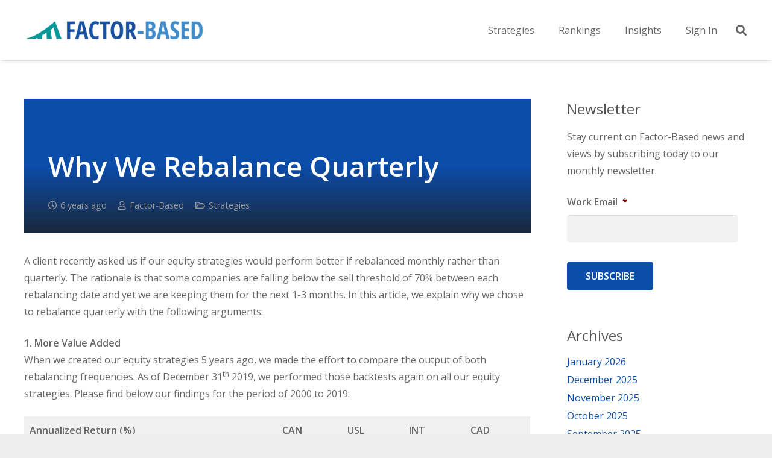

--- FILE ---
content_type: text/html; charset=UTF-8
request_url: https://factorbased.com/why-we-rebalance-quarterly/
body_size: 268085
content:
<!DOCTYPE HTML>
<html lang="en-US">
<head>
	<meta charset="UTF-8">
<script>
var gform;gform||(document.addEventListener("gform_main_scripts_loaded",function(){gform.scriptsLoaded=!0}),document.addEventListener("gform/theme/scripts_loaded",function(){gform.themeScriptsLoaded=!0}),window.addEventListener("DOMContentLoaded",function(){gform.domLoaded=!0}),gform={domLoaded:!1,scriptsLoaded:!1,themeScriptsLoaded:!1,isFormEditor:()=>"function"==typeof InitializeEditor,callIfLoaded:function(o){return!(!gform.domLoaded||!gform.scriptsLoaded||!gform.themeScriptsLoaded&&!gform.isFormEditor()||(gform.isFormEditor()&&console.warn("The use of gform.initializeOnLoaded() is deprecated in the form editor context and will be removed in Gravity Forms 3.1."),o(),0))},initializeOnLoaded:function(o){gform.callIfLoaded(o)||(document.addEventListener("gform_main_scripts_loaded",()=>{gform.scriptsLoaded=!0,gform.callIfLoaded(o)}),document.addEventListener("gform/theme/scripts_loaded",()=>{gform.themeScriptsLoaded=!0,gform.callIfLoaded(o)}),window.addEventListener("DOMContentLoaded",()=>{gform.domLoaded=!0,gform.callIfLoaded(o)}))},hooks:{action:{},filter:{}},addAction:function(o,r,e,t){gform.addHook("action",o,r,e,t)},addFilter:function(o,r,e,t){gform.addHook("filter",o,r,e,t)},doAction:function(o){gform.doHook("action",o,arguments)},applyFilters:function(o){return gform.doHook("filter",o,arguments)},removeAction:function(o,r){gform.removeHook("action",o,r)},removeFilter:function(o,r,e){gform.removeHook("filter",o,r,e)},addHook:function(o,r,e,t,n){null==gform.hooks[o][r]&&(gform.hooks[o][r]=[]);var d=gform.hooks[o][r];null==n&&(n=r+"_"+d.length),gform.hooks[o][r].push({tag:n,callable:e,priority:t=null==t?10:t})},doHook:function(r,o,e){var t;if(e=Array.prototype.slice.call(e,1),null!=gform.hooks[r][o]&&((o=gform.hooks[r][o]).sort(function(o,r){return o.priority-r.priority}),o.forEach(function(o){"function"!=typeof(t=o.callable)&&(t=window[t]),"action"==r?t.apply(null,e):e[0]=t.apply(null,e)})),"filter"==r)return e[0]},removeHook:function(o,r,t,n){var e;null!=gform.hooks[o][r]&&(e=(e=gform.hooks[o][r]).filter(function(o,r,e){return!!(null!=n&&n!=o.tag||null!=t&&t!=o.priority)}),gform.hooks[o][r]=e)}});
</script>

	<title>Why We Rebalance Quarterly | Factor-Based</title>

<!-- The SEO Framework by Sybre Waaijer -->
<link rel="canonical" href="https://factorbased.com/why-we-rebalance-quarterly/" />
<meta name="description" content="A client recently asked us if our equity strategies would perform better if rebalanced monthly rather than quarterly. The rationale is that some companies are…" />
<meta property="og:type" content="article" />
<meta property="og:locale" content="en_US" />
<meta property="og:site_name" content="Factor-Based" />
<meta property="og:title" content="Why We Rebalance Quarterly | Factor-Based" />
<meta property="og:description" content="A client recently asked us if our equity strategies would perform better if rebalanced monthly rather than quarterly. The rationale is that some companies are falling below the sell threshold of 70%" />
<meta property="og:url" content="https://factorbased.com/why-we-rebalance-quarterly/" />
<meta property="og:image" content="https://factorbased.com/wp-content/uploads/2018/06/android-chrome-72x72.png" />
<meta property="og:image:width" content="72" />
<meta property="og:image:height" content="72" />
<meta property="og:image:alt" content="Factor-Based logo 2" />
<meta property="article:published_time" content="2020-01-16T15:11:34+00:00" />
<meta property="article:modified_time" content="2020-01-16T15:29:44+00:00" />
<meta name="twitter:card" content="summary_large_image" />
<meta name="twitter:title" content="Why We Rebalance Quarterly | Factor-Based" />
<meta name="twitter:description" content="A client recently asked us if our equity strategies would perform better if rebalanced monthly rather than quarterly. The rationale is that some companies are falling below the sell threshold of 70%" />
<meta name="twitter:image" content="https://factorbased.com/wp-content/uploads/2018/06/android-chrome-72x72.png" />
<meta name="twitter:image:alt" content="Factor-Based logo 2" />
<meta name="google-site-verification" content="ICSwLFHkf4wPI9mUJXJAmyodc-Ek_UM5PPxSvB7NUpA" />
<meta name="msvalidate.01" content="66FB60E661BCE8C6FA23747D59876E3E" />
<script type="application/ld+json">{"@context":"https://schema.org","@graph":[{"@type":"WebSite","@id":"https://factorbased.com/#/schema/WebSite","url":"https://factorbased.com/","name":"Factor-Based","description":"Factor-Based Investing","inLanguage":"en-US","potentialAction":{"@type":"SearchAction","target":{"@type":"EntryPoint","urlTemplate":"https://factorbased.com/search/{search_term_string}/"},"query-input":"required name=search_term_string"},"publisher":{"@type":"Organization","@id":"https://factorbased.com/#/schema/Organization","name":"Factor-Based","url":"https://factorbased.com/","logo":{"@type":"ImageObject","url":"https://factorbased.com/wp-content/uploads/2018/06/android-chrome-72x72.png","contentUrl":"https://factorbased.com/wp-content/uploads/2018/06/android-chrome-72x72.png","width":72,"height":72}}},{"@type":"WebPage","@id":"https://factorbased.com/why-we-rebalance-quarterly/","url":"https://factorbased.com/why-we-rebalance-quarterly/","name":"Why We Rebalance Quarterly | Factor-Based","description":"A client recently asked us if our equity strategies would perform better if rebalanced monthly rather than quarterly. The rationale is that some companies are…","inLanguage":"en-US","isPartOf":{"@id":"https://factorbased.com/#/schema/WebSite"},"breadcrumb":{"@type":"BreadcrumbList","@id":"https://factorbased.com/#/schema/BreadcrumbList","itemListElement":[{"@type":"ListItem","position":1,"item":"https://factorbased.com/","name":"Factor-Based"},{"@type":"ListItem","position":2,"item":"https://factorbased.com/category/strategies/","name":"Category: Strategies"},{"@type":"ListItem","position":3,"name":"Why We Rebalance Quarterly"}]},"potentialAction":{"@type":"ReadAction","target":"https://factorbased.com/why-we-rebalance-quarterly/"},"datePublished":"2020-01-16T15:11:34+00:00","dateModified":"2020-01-16T15:29:44+00:00","author":{"@type":"Person","@id":"https://factorbased.com/#/schema/Person/66cd60eab2ab46ef88bac7ba835af24d","name":"Factor-Based"}}]}</script>
<!-- / The SEO Framework by Sybre Waaijer | 18.09ms meta | 7.60ms boot -->

<link rel='dns-prefetch' href='//www.googletagmanager.com' />
<link rel='dns-prefetch' href='//fonts.googleapis.com' />
<link rel="alternate" type="application/rss+xml" title="Factor-Based &raquo; Feed" href="https://factorbased.com/feed/" />
<link rel="alternate" type="application/rss+xml" title="Factor-Based &raquo; Comments Feed" href="https://factorbased.com/comments/feed/" />
<link rel="alternate" title="oEmbed (JSON)" type="application/json+oembed" href="https://factorbased.com/wp-json/oembed/1.0/embed?url=https%3A%2F%2Ffactorbased.com%2Fwhy-we-rebalance-quarterly%2F" />
<link rel="alternate" title="oEmbed (XML)" type="text/xml+oembed" href="https://factorbased.com/wp-json/oembed/1.0/embed?url=https%3A%2F%2Ffactorbased.com%2Fwhy-we-rebalance-quarterly%2F&#038;format=xml" />
<link rel="canonical" href="https://factorbased.com/why-we-rebalance-quarterly/" />
<meta name="viewport" content="width=device-width, initial-scale=1">
<meta name="theme-color" content="#f5f5f5">
<meta name="description" content="A client recently asked us if our equity strategies would perform better if rebalanced monthly rather than quarterly. The rationale is that some companies are falling below the sell threshold of 70% between...">
<meta property="og:description" content="A client recently asked us if our equity strategies would perform better if rebalanced monthly rather than quarterly. The rationale is that some companies are falling below the sell threshold of 70% between...">
<meta property="og:title" content="Why We Rebalance Quarterly | Factor-Based">
<meta property="og:url" content="https://factorbased.com/why-we-rebalance-quarterly">
<meta property="og:locale" content="en_US">
<meta property="og:site_name" content="Factor-Based">
<meta property="og:type" content="article">
<style id='wp-img-auto-sizes-contain-inline-css'>
img:is([sizes=auto i],[sizes^="auto," i]){contain-intrinsic-size:3000px 1500px}
/*# sourceURL=wp-img-auto-sizes-contain-inline-css */
</style>
<link rel='stylesheet' id='mp-theme-css' href='https://factorbased.com/wp-content/plugins/memberpress/css/ui/theme.css?ver=1.12.11' media='all' />
<style id='wp-emoji-styles-inline-css'>

	img.wp-smiley, img.emoji {
		display: inline !important;
		border: none !important;
		box-shadow: none !important;
		height: 1em !important;
		width: 1em !important;
		margin: 0 0.07em !important;
		vertical-align: -0.1em !important;
		background: none !important;
		padding: 0 !important;
	}
/*# sourceURL=wp-emoji-styles-inline-css */
</style>
<style id='wp-block-library-inline-css'>
:root{--wp-block-synced-color:#7a00df;--wp-block-synced-color--rgb:122,0,223;--wp-bound-block-color:var(--wp-block-synced-color);--wp-editor-canvas-background:#ddd;--wp-admin-theme-color:#007cba;--wp-admin-theme-color--rgb:0,124,186;--wp-admin-theme-color-darker-10:#006ba1;--wp-admin-theme-color-darker-10--rgb:0,107,160.5;--wp-admin-theme-color-darker-20:#005a87;--wp-admin-theme-color-darker-20--rgb:0,90,135;--wp-admin-border-width-focus:2px}@media (min-resolution:192dpi){:root{--wp-admin-border-width-focus:1.5px}}.wp-element-button{cursor:pointer}:root .has-very-light-gray-background-color{background-color:#eee}:root .has-very-dark-gray-background-color{background-color:#313131}:root .has-very-light-gray-color{color:#eee}:root .has-very-dark-gray-color{color:#313131}:root .has-vivid-green-cyan-to-vivid-cyan-blue-gradient-background{background:linear-gradient(135deg,#00d084,#0693e3)}:root .has-purple-crush-gradient-background{background:linear-gradient(135deg,#34e2e4,#4721fb 50%,#ab1dfe)}:root .has-hazy-dawn-gradient-background{background:linear-gradient(135deg,#faaca8,#dad0ec)}:root .has-subdued-olive-gradient-background{background:linear-gradient(135deg,#fafae1,#67a671)}:root .has-atomic-cream-gradient-background{background:linear-gradient(135deg,#fdd79a,#004a59)}:root .has-nightshade-gradient-background{background:linear-gradient(135deg,#330968,#31cdcf)}:root .has-midnight-gradient-background{background:linear-gradient(135deg,#020381,#2874fc)}:root{--wp--preset--font-size--normal:16px;--wp--preset--font-size--huge:42px}.has-regular-font-size{font-size:1em}.has-larger-font-size{font-size:2.625em}.has-normal-font-size{font-size:var(--wp--preset--font-size--normal)}.has-huge-font-size{font-size:var(--wp--preset--font-size--huge)}.has-text-align-center{text-align:center}.has-text-align-left{text-align:left}.has-text-align-right{text-align:right}.has-fit-text{white-space:nowrap!important}#end-resizable-editor-section{display:none}.aligncenter{clear:both}.items-justified-left{justify-content:flex-start}.items-justified-center{justify-content:center}.items-justified-right{justify-content:flex-end}.items-justified-space-between{justify-content:space-between}.screen-reader-text{border:0;clip-path:inset(50%);height:1px;margin:-1px;overflow:hidden;padding:0;position:absolute;width:1px;word-wrap:normal!important}.screen-reader-text:focus{background-color:#ddd;clip-path:none;color:#444;display:block;font-size:1em;height:auto;left:5px;line-height:normal;padding:15px 23px 14px;text-decoration:none;top:5px;width:auto;z-index:100000}html :where(.has-border-color){border-style:solid}html :where([style*=border-top-color]){border-top-style:solid}html :where([style*=border-right-color]){border-right-style:solid}html :where([style*=border-bottom-color]){border-bottom-style:solid}html :where([style*=border-left-color]){border-left-style:solid}html :where([style*=border-width]){border-style:solid}html :where([style*=border-top-width]){border-top-style:solid}html :where([style*=border-right-width]){border-right-style:solid}html :where([style*=border-bottom-width]){border-bottom-style:solid}html :where([style*=border-left-width]){border-left-style:solid}html :where(img[class*=wp-image-]){height:auto;max-width:100%}:where(figure){margin:0 0 1em}html :where(.is-position-sticky){--wp-admin--admin-bar--position-offset:var(--wp-admin--admin-bar--height,0px)}@media screen and (max-width:600px){html :where(.is-position-sticky){--wp-admin--admin-bar--position-offset:0px}}

/*# sourceURL=wp-block-library-inline-css */
</style><style id='wp-block-paragraph-inline-css'>
.is-small-text{font-size:.875em}.is-regular-text{font-size:1em}.is-large-text{font-size:2.25em}.is-larger-text{font-size:3em}.has-drop-cap:not(:focus):first-letter{float:left;font-size:8.4em;font-style:normal;font-weight:100;line-height:.68;margin:.05em .1em 0 0;text-transform:uppercase}body.rtl .has-drop-cap:not(:focus):first-letter{float:none;margin-left:.1em}p.has-drop-cap.has-background{overflow:hidden}:root :where(p.has-background){padding:1.25em 2.375em}:where(p.has-text-color:not(.has-link-color)) a{color:inherit}p.has-text-align-left[style*="writing-mode:vertical-lr"],p.has-text-align-right[style*="writing-mode:vertical-rl"]{rotate:180deg}
/*# sourceURL=https://factorbased.com/wp-includes/blocks/paragraph/style.min.css */
</style>
<style id='wp-block-table-inline-css'>
.wp-block-table{overflow-x:auto}.wp-block-table table{border-collapse:collapse;width:100%}.wp-block-table thead{border-bottom:3px solid}.wp-block-table tfoot{border-top:3px solid}.wp-block-table td,.wp-block-table th{border:1px solid;padding:.5em}.wp-block-table .has-fixed-layout{table-layout:fixed;width:100%}.wp-block-table .has-fixed-layout td,.wp-block-table .has-fixed-layout th{word-break:break-word}.wp-block-table.aligncenter,.wp-block-table.alignleft,.wp-block-table.alignright{display:table;width:auto}.wp-block-table.aligncenter td,.wp-block-table.aligncenter th,.wp-block-table.alignleft td,.wp-block-table.alignleft th,.wp-block-table.alignright td,.wp-block-table.alignright th{word-break:break-word}.wp-block-table .has-subtle-light-gray-background-color{background-color:#f3f4f5}.wp-block-table .has-subtle-pale-green-background-color{background-color:#e9fbe5}.wp-block-table .has-subtle-pale-blue-background-color{background-color:#e7f5fe}.wp-block-table .has-subtle-pale-pink-background-color{background-color:#fcf0ef}.wp-block-table.is-style-stripes{background-color:initial;border-collapse:inherit;border-spacing:0}.wp-block-table.is-style-stripes tbody tr:nth-child(odd){background-color:#f0f0f0}.wp-block-table.is-style-stripes.has-subtle-light-gray-background-color tbody tr:nth-child(odd){background-color:#f3f4f5}.wp-block-table.is-style-stripes.has-subtle-pale-green-background-color tbody tr:nth-child(odd){background-color:#e9fbe5}.wp-block-table.is-style-stripes.has-subtle-pale-blue-background-color tbody tr:nth-child(odd){background-color:#e7f5fe}.wp-block-table.is-style-stripes.has-subtle-pale-pink-background-color tbody tr:nth-child(odd){background-color:#fcf0ef}.wp-block-table.is-style-stripes td,.wp-block-table.is-style-stripes th{border-color:#0000}.wp-block-table.is-style-stripes{border-bottom:1px solid #f0f0f0}.wp-block-table .has-border-color td,.wp-block-table .has-border-color th,.wp-block-table .has-border-color tr,.wp-block-table .has-border-color>*{border-color:inherit}.wp-block-table table[style*=border-top-color] tr:first-child,.wp-block-table table[style*=border-top-color] tr:first-child td,.wp-block-table table[style*=border-top-color] tr:first-child th,.wp-block-table table[style*=border-top-color]>*,.wp-block-table table[style*=border-top-color]>* td,.wp-block-table table[style*=border-top-color]>* th{border-top-color:inherit}.wp-block-table table[style*=border-top-color] tr:not(:first-child){border-top-color:initial}.wp-block-table table[style*=border-right-color] td:last-child,.wp-block-table table[style*=border-right-color] th,.wp-block-table table[style*=border-right-color] tr,.wp-block-table table[style*=border-right-color]>*{border-right-color:inherit}.wp-block-table table[style*=border-bottom-color] tr:last-child,.wp-block-table table[style*=border-bottom-color] tr:last-child td,.wp-block-table table[style*=border-bottom-color] tr:last-child th,.wp-block-table table[style*=border-bottom-color]>*,.wp-block-table table[style*=border-bottom-color]>* td,.wp-block-table table[style*=border-bottom-color]>* th{border-bottom-color:inherit}.wp-block-table table[style*=border-bottom-color] tr:not(:last-child){border-bottom-color:initial}.wp-block-table table[style*=border-left-color] td:first-child,.wp-block-table table[style*=border-left-color] th,.wp-block-table table[style*=border-left-color] tr,.wp-block-table table[style*=border-left-color]>*{border-left-color:inherit}.wp-block-table table[style*=border-style] td,.wp-block-table table[style*=border-style] th,.wp-block-table table[style*=border-style] tr,.wp-block-table table[style*=border-style]>*{border-style:inherit}.wp-block-table table[style*=border-width] td,.wp-block-table table[style*=border-width] th,.wp-block-table table[style*=border-width] tr,.wp-block-table table[style*=border-width]>*{border-style:inherit;border-width:inherit}
/*# sourceURL=https://factorbased.com/wp-includes/blocks/table/style.min.css */
</style>
<style id='global-styles-inline-css'>
:root{--wp--preset--aspect-ratio--square: 1;--wp--preset--aspect-ratio--4-3: 4/3;--wp--preset--aspect-ratio--3-4: 3/4;--wp--preset--aspect-ratio--3-2: 3/2;--wp--preset--aspect-ratio--2-3: 2/3;--wp--preset--aspect-ratio--16-9: 16/9;--wp--preset--aspect-ratio--9-16: 9/16;--wp--preset--color--black: #000000;--wp--preset--color--cyan-bluish-gray: #abb8c3;--wp--preset--color--white: #ffffff;--wp--preset--color--pale-pink: #f78da7;--wp--preset--color--vivid-red: #cf2e2e;--wp--preset--color--luminous-vivid-orange: #ff6900;--wp--preset--color--luminous-vivid-amber: #fcb900;--wp--preset--color--light-green-cyan: #7bdcb5;--wp--preset--color--vivid-green-cyan: #00d084;--wp--preset--color--pale-cyan-blue: #8ed1fc;--wp--preset--color--vivid-cyan-blue: #0693e3;--wp--preset--color--vivid-purple: #9b51e0;--wp--preset--gradient--vivid-cyan-blue-to-vivid-purple: linear-gradient(135deg,rgb(6,147,227) 0%,rgb(155,81,224) 100%);--wp--preset--gradient--light-green-cyan-to-vivid-green-cyan: linear-gradient(135deg,rgb(122,220,180) 0%,rgb(0,208,130) 100%);--wp--preset--gradient--luminous-vivid-amber-to-luminous-vivid-orange: linear-gradient(135deg,rgb(252,185,0) 0%,rgb(255,105,0) 100%);--wp--preset--gradient--luminous-vivid-orange-to-vivid-red: linear-gradient(135deg,rgb(255,105,0) 0%,rgb(207,46,46) 100%);--wp--preset--gradient--very-light-gray-to-cyan-bluish-gray: linear-gradient(135deg,rgb(238,238,238) 0%,rgb(169,184,195) 100%);--wp--preset--gradient--cool-to-warm-spectrum: linear-gradient(135deg,rgb(74,234,220) 0%,rgb(151,120,209) 20%,rgb(207,42,186) 40%,rgb(238,44,130) 60%,rgb(251,105,98) 80%,rgb(254,248,76) 100%);--wp--preset--gradient--blush-light-purple: linear-gradient(135deg,rgb(255,206,236) 0%,rgb(152,150,240) 100%);--wp--preset--gradient--blush-bordeaux: linear-gradient(135deg,rgb(254,205,165) 0%,rgb(254,45,45) 50%,rgb(107,0,62) 100%);--wp--preset--gradient--luminous-dusk: linear-gradient(135deg,rgb(255,203,112) 0%,rgb(199,81,192) 50%,rgb(65,88,208) 100%);--wp--preset--gradient--pale-ocean: linear-gradient(135deg,rgb(255,245,203) 0%,rgb(182,227,212) 50%,rgb(51,167,181) 100%);--wp--preset--gradient--electric-grass: linear-gradient(135deg,rgb(202,248,128) 0%,rgb(113,206,126) 100%);--wp--preset--gradient--midnight: linear-gradient(135deg,rgb(2,3,129) 0%,rgb(40,116,252) 100%);--wp--preset--font-size--small: 13px;--wp--preset--font-size--medium: 20px;--wp--preset--font-size--large: 36px;--wp--preset--font-size--x-large: 42px;--wp--preset--spacing--20: 0.44rem;--wp--preset--spacing--30: 0.67rem;--wp--preset--spacing--40: 1rem;--wp--preset--spacing--50: 1.5rem;--wp--preset--spacing--60: 2.25rem;--wp--preset--spacing--70: 3.38rem;--wp--preset--spacing--80: 5.06rem;--wp--preset--shadow--natural: 6px 6px 9px rgba(0, 0, 0, 0.2);--wp--preset--shadow--deep: 12px 12px 50px rgba(0, 0, 0, 0.4);--wp--preset--shadow--sharp: 6px 6px 0px rgba(0, 0, 0, 0.2);--wp--preset--shadow--outlined: 6px 6px 0px -3px rgb(255, 255, 255), 6px 6px rgb(0, 0, 0);--wp--preset--shadow--crisp: 6px 6px 0px rgb(0, 0, 0);}:where(.is-layout-flex){gap: 0.5em;}:where(.is-layout-grid){gap: 0.5em;}body .is-layout-flex{display: flex;}.is-layout-flex{flex-wrap: wrap;align-items: center;}.is-layout-flex > :is(*, div){margin: 0;}body .is-layout-grid{display: grid;}.is-layout-grid > :is(*, div){margin: 0;}:where(.wp-block-columns.is-layout-flex){gap: 2em;}:where(.wp-block-columns.is-layout-grid){gap: 2em;}:where(.wp-block-post-template.is-layout-flex){gap: 1.25em;}:where(.wp-block-post-template.is-layout-grid){gap: 1.25em;}.has-black-color{color: var(--wp--preset--color--black) !important;}.has-cyan-bluish-gray-color{color: var(--wp--preset--color--cyan-bluish-gray) !important;}.has-white-color{color: var(--wp--preset--color--white) !important;}.has-pale-pink-color{color: var(--wp--preset--color--pale-pink) !important;}.has-vivid-red-color{color: var(--wp--preset--color--vivid-red) !important;}.has-luminous-vivid-orange-color{color: var(--wp--preset--color--luminous-vivid-orange) !important;}.has-luminous-vivid-amber-color{color: var(--wp--preset--color--luminous-vivid-amber) !important;}.has-light-green-cyan-color{color: var(--wp--preset--color--light-green-cyan) !important;}.has-vivid-green-cyan-color{color: var(--wp--preset--color--vivid-green-cyan) !important;}.has-pale-cyan-blue-color{color: var(--wp--preset--color--pale-cyan-blue) !important;}.has-vivid-cyan-blue-color{color: var(--wp--preset--color--vivid-cyan-blue) !important;}.has-vivid-purple-color{color: var(--wp--preset--color--vivid-purple) !important;}.has-black-background-color{background-color: var(--wp--preset--color--black) !important;}.has-cyan-bluish-gray-background-color{background-color: var(--wp--preset--color--cyan-bluish-gray) !important;}.has-white-background-color{background-color: var(--wp--preset--color--white) !important;}.has-pale-pink-background-color{background-color: var(--wp--preset--color--pale-pink) !important;}.has-vivid-red-background-color{background-color: var(--wp--preset--color--vivid-red) !important;}.has-luminous-vivid-orange-background-color{background-color: var(--wp--preset--color--luminous-vivid-orange) !important;}.has-luminous-vivid-amber-background-color{background-color: var(--wp--preset--color--luminous-vivid-amber) !important;}.has-light-green-cyan-background-color{background-color: var(--wp--preset--color--light-green-cyan) !important;}.has-vivid-green-cyan-background-color{background-color: var(--wp--preset--color--vivid-green-cyan) !important;}.has-pale-cyan-blue-background-color{background-color: var(--wp--preset--color--pale-cyan-blue) !important;}.has-vivid-cyan-blue-background-color{background-color: var(--wp--preset--color--vivid-cyan-blue) !important;}.has-vivid-purple-background-color{background-color: var(--wp--preset--color--vivid-purple) !important;}.has-black-border-color{border-color: var(--wp--preset--color--black) !important;}.has-cyan-bluish-gray-border-color{border-color: var(--wp--preset--color--cyan-bluish-gray) !important;}.has-white-border-color{border-color: var(--wp--preset--color--white) !important;}.has-pale-pink-border-color{border-color: var(--wp--preset--color--pale-pink) !important;}.has-vivid-red-border-color{border-color: var(--wp--preset--color--vivid-red) !important;}.has-luminous-vivid-orange-border-color{border-color: var(--wp--preset--color--luminous-vivid-orange) !important;}.has-luminous-vivid-amber-border-color{border-color: var(--wp--preset--color--luminous-vivid-amber) !important;}.has-light-green-cyan-border-color{border-color: var(--wp--preset--color--light-green-cyan) !important;}.has-vivid-green-cyan-border-color{border-color: var(--wp--preset--color--vivid-green-cyan) !important;}.has-pale-cyan-blue-border-color{border-color: var(--wp--preset--color--pale-cyan-blue) !important;}.has-vivid-cyan-blue-border-color{border-color: var(--wp--preset--color--vivid-cyan-blue) !important;}.has-vivid-purple-border-color{border-color: var(--wp--preset--color--vivid-purple) !important;}.has-vivid-cyan-blue-to-vivid-purple-gradient-background{background: var(--wp--preset--gradient--vivid-cyan-blue-to-vivid-purple) !important;}.has-light-green-cyan-to-vivid-green-cyan-gradient-background{background: var(--wp--preset--gradient--light-green-cyan-to-vivid-green-cyan) !important;}.has-luminous-vivid-amber-to-luminous-vivid-orange-gradient-background{background: var(--wp--preset--gradient--luminous-vivid-amber-to-luminous-vivid-orange) !important;}.has-luminous-vivid-orange-to-vivid-red-gradient-background{background: var(--wp--preset--gradient--luminous-vivid-orange-to-vivid-red) !important;}.has-very-light-gray-to-cyan-bluish-gray-gradient-background{background: var(--wp--preset--gradient--very-light-gray-to-cyan-bluish-gray) !important;}.has-cool-to-warm-spectrum-gradient-background{background: var(--wp--preset--gradient--cool-to-warm-spectrum) !important;}.has-blush-light-purple-gradient-background{background: var(--wp--preset--gradient--blush-light-purple) !important;}.has-blush-bordeaux-gradient-background{background: var(--wp--preset--gradient--blush-bordeaux) !important;}.has-luminous-dusk-gradient-background{background: var(--wp--preset--gradient--luminous-dusk) !important;}.has-pale-ocean-gradient-background{background: var(--wp--preset--gradient--pale-ocean) !important;}.has-electric-grass-gradient-background{background: var(--wp--preset--gradient--electric-grass) !important;}.has-midnight-gradient-background{background: var(--wp--preset--gradient--midnight) !important;}.has-small-font-size{font-size: var(--wp--preset--font-size--small) !important;}.has-medium-font-size{font-size: var(--wp--preset--font-size--medium) !important;}.has-large-font-size{font-size: var(--wp--preset--font-size--large) !important;}.has-x-large-font-size{font-size: var(--wp--preset--font-size--x-large) !important;}
/*# sourceURL=global-styles-inline-css */
</style>

<style id='classic-theme-styles-inline-css'>
/*! This file is auto-generated */
.wp-block-button__link{color:#fff;background-color:#32373c;border-radius:9999px;box-shadow:none;text-decoration:none;padding:calc(.667em + 2px) calc(1.333em + 2px);font-size:1.125em}.wp-block-file__button{background:#32373c;color:#fff;text-decoration:none}
/*# sourceURL=/wp-includes/css/classic-themes.min.css */
</style>
<link rel='stylesheet' id='wp-components-css' href='https://factorbased.com/wp-includes/css/dist/components/style.min.css?ver=d16ce9d56b95d457bbcfb00db057f7d3' media='all' />
<link rel='stylesheet' id='wp-preferences-css' href='https://factorbased.com/wp-includes/css/dist/preferences/style.min.css?ver=d16ce9d56b95d457bbcfb00db057f7d3' media='all' />
<link rel='stylesheet' id='wp-block-editor-css' href='https://factorbased.com/wp-includes/css/dist/block-editor/style.min.css?ver=d16ce9d56b95d457bbcfb00db057f7d3' media='all' />
<link rel='stylesheet' id='popup-maker-block-library-style-css' href='https://factorbased.com/wp-content/plugins/popup-maker/dist/packages/block-library-style.css?ver=dbea705cfafe089d65f1' media='all' />
<link rel='stylesheet' id='dedo-css-css' href='https://factorbased.com/wp-content/plugins/delightful-downloads-9.9.38a-dis/assets/css/delightful-downloads.min.css?ver=9.9.32' media='all' />
<link rel='stylesheet' id='ipushpull-css' href='https://factorbased.com/wp-content/plugins/ipushpull/public/css/ipushpull-public.css?ver=2.2.9' media='all' />
<link rel='stylesheet' id='if-menu-site-css-css' href='https://factorbased.com/wp-content/plugins/if-menu/assets/if-menu-site.css?ver=d16ce9d56b95d457bbcfb00db057f7d3' media='all' />
<link rel='stylesheet' id='us-fonts-css' href='https://fonts.googleapis.com/css?family=Open+Sans%3A400%2C600&#038;display=swap&#038;ver=d16ce9d56b95d457bbcfb00db057f7d3' media='all' />
<link rel='stylesheet' id='wpdatatables-loader-chart-css' href='https://factorbased.com/wp-content/plugins/wpdatatables/assets/css/loaderChart.min.css?ver=7.3.3' media='all' />
<link rel='stylesheet' id='popup-maker-site-css' href='//factorbased.com/wp-content/uploads/814f76872a081f62614a7c75c25cae4d.css?generated=1755800134&#038;ver=1.21.5' media='all' />
<link rel='stylesheet' id='gforms_reset_css-css' href='https://factorbased.com/wp-content/plugins/gravityforms/legacy/css/formreset.min.css?ver=2.9.25' media='all' />
<link rel='stylesheet' id='gforms_formsmain_css-css' href='https://factorbased.com/wp-content/plugins/gravityforms/legacy/css/formsmain.min.css?ver=2.9.25' media='all' />
<link rel='stylesheet' id='gforms_ready_class_css-css' href='https://factorbased.com/wp-content/plugins/gravityforms/legacy/css/readyclass.min.css?ver=2.9.25' media='all' />
<link rel='stylesheet' id='gforms_browsers_css-css' href='https://factorbased.com/wp-content/plugins/gravityforms/legacy/css/browsers.min.css?ver=2.9.25' media='all' />
<link rel='stylesheet' id='us-theme-css' href='https://factorbased.com/wp-content/uploads/us-assets/factorbased.com.css?ver=182b8f42' media='all' />
<link rel='stylesheet' id='theme-style-css' href='https://factorbased.com/wp-content/themes/Impreza-child/style.css?ver=8.42' media='all' />
<link rel='stylesheet' id='bsf-Defaults-css' href='https://factorbased.com/wp-content/uploads/smile_fonts/Defaults/Defaults.css?ver=3.21.2' media='all' />
<link rel='stylesheet' id='bsf-icomoon-related-css' href='https://factorbased.com/wp-content/uploads/smile_fonts/icomoon-related/icomoon-related.css?ver=3.21.2' media='all' />
<script src="https://factorbased.com/wp-includes/js/jquery/jquery.min.js?ver=3.7.1" id="jquery-core-js"></script>
<script src="https://factorbased.com/wp-content/plugins/ipushpull/public/js/ipushpull-public.js?ver=2.2.9" id="ipushpull-js"></script>
<script id="wpdatatables-render-chart-js-extra">
var wpdatatables_mapsapikey = {"wdtGoogleApiMaps":"","wdtGoogleApiMapsValidated":"0","wdtGlobalChartLoader":"1"};
var wpdatatables_mapsapikey = {"wdtGoogleApiMaps":"","wdtGoogleApiMapsValidated":"0","wdtGlobalChartLoader":"1"};
var wpdatatables_mapsapikey = {"wdtGoogleApiMaps":"","wdtGoogleApiMapsValidated":"0","wdtGlobalChartLoader":"1"};
var wpdatatables_mapsapikey = {"wdtGoogleApiMaps":"","wdtGoogleApiMapsValidated":"0","wdtGlobalChartLoader":"1"};
var wpdatatables_mapsapikey = {"wdtGoogleApiMaps":"","wdtGoogleApiMapsValidated":"0","wdtGlobalChartLoader":"1"};
var wpdatatables_mapsapikey = {"wdtGoogleApiMaps":"","wdtGoogleApiMapsValidated":"0","wdtGlobalChartLoader":"1"};
var wpdatatables_mapsapikey = {"wdtGoogleApiMaps":"","wdtGoogleApiMapsValidated":"0","wdtGlobalChartLoader":"1"};
var wpdatatables_mapsapikey = {"wdtGoogleApiMaps":"","wdtGoogleApiMapsValidated":"0","wdtGlobalChartLoader":"1"};
var wpdatatables_mapsapikey = {"wdtGoogleApiMaps":"","wdtGoogleApiMapsValidated":"0","wdtGlobalChartLoader":"1"};
var wpdatatables_mapsapikey = {"wdtGoogleApiMaps":"","wdtGoogleApiMapsValidated":"0","wdtGlobalChartLoader":"1"};
var wpdatatables_mapsapikey = {"wdtGoogleApiMaps":"","wdtGoogleApiMapsValidated":"0","wdtGlobalChartLoader":"1"};
var wpdatatables_mapsapikey = {"wdtGoogleApiMaps":"","wdtGoogleApiMapsValidated":"0","wdtGlobalChartLoader":"1"};
var wpdatatables_mapsapikey = {"wdtGoogleApiMaps":"","wdtGoogleApiMapsValidated":"0","wdtGlobalChartLoader":"1"};
var wpdatatables_mapsapikey = {"wdtGoogleApiMaps":"","wdtGoogleApiMapsValidated":"0","wdtGlobalChartLoader":"1"};
var wpdatatables_mapsapikey = {"wdtGoogleApiMaps":"","wdtGoogleApiMapsValidated":"0","wdtGlobalChartLoader":"1"};
//# sourceURL=wpdatatables-render-chart-js-extra
</script>
<script src="https://factorbased.com/wp-content/plugins/wpdatatables/assets/js/wdtcharts/wdt.chartsRender.min.js?ver=7.3.3" id="wpdatatables-render-chart-js"></script>
<script src="https://factorbased.com/wp-content/plugins/wpdatatables/assets/js/wdtcharts/googlecharts/googlecharts.js?ver=7.3.3" id="wdt-google-charts-js"></script>
<script src="https://factorbased.com/wp-content/plugins/wpdatatables/assets/js/wdtcharts/googlecharts/wdt.googleCharts.min.js?ver=7.3.3" id="wpdatatables-google-chart-js"></script>
<script defer='defer' src="https://factorbased.com/wp-content/plugins/gravityforms/js/jquery.json.min.js?ver=2.9.25" id="gform_json-js"></script>
<script id="gform_gravityforms-js-extra">
var gf_global = {"gf_currency_config":{"name":"Canadian Dollar","symbol_left":"$","symbol_right":"","symbol_padding":"","thousand_separator":",","decimal_separator":".","decimals":0},"base_url":"https://factorbased.com/wp-content/plugins/gravityforms","number_formats":[],"spinnerUrl":"https://factorbased.com/wp-content/plugins/gravityforms/images/spinner.svg","version_hash":"c3f78bc435f92c5b8a314edacee38351","strings":{"newRowAdded":"New row added.","rowRemoved":"Row removed","formSaved":"The form has been saved.  The content contains the link to return and complete the form."}};
var gf_global = {"gf_currency_config":{"name":"Canadian Dollar","symbol_left":"$","symbol_right":"","symbol_padding":"","thousand_separator":",","decimal_separator":".","decimals":0},"base_url":"https://factorbased.com/wp-content/plugins/gravityforms","number_formats":[],"spinnerUrl":"https://factorbased.com/wp-content/plugins/gravityforms/images/spinner.svg","version_hash":"c3f78bc435f92c5b8a314edacee38351","strings":{"newRowAdded":"New row added.","rowRemoved":"Row removed","formSaved":"The form has been saved.  The content contains the link to return and complete the form."}};
var gf_global = {"gf_currency_config":{"name":"Canadian Dollar","symbol_left":"$","symbol_right":"","symbol_padding":"","thousand_separator":",","decimal_separator":".","decimals":0},"base_url":"https://factorbased.com/wp-content/plugins/gravityforms","number_formats":[],"spinnerUrl":"https://factorbased.com/wp-content/plugins/gravityforms/images/spinner.svg","version_hash":"c3f78bc435f92c5b8a314edacee38351","strings":{"newRowAdded":"New row added.","rowRemoved":"Row removed","formSaved":"The form has been saved.  The content contains the link to return and complete the form."}};
var gf_global = {"gf_currency_config":{"name":"Canadian Dollar","symbol_left":"$","symbol_right":"","symbol_padding":"","thousand_separator":",","decimal_separator":".","decimals":0},"base_url":"https://factorbased.com/wp-content/plugins/gravityforms","number_formats":[],"spinnerUrl":"https://factorbased.com/wp-content/plugins/gravityforms/images/spinner.svg","version_hash":"c3f78bc435f92c5b8a314edacee38351","strings":{"newRowAdded":"New row added.","rowRemoved":"Row removed","formSaved":"The form has been saved.  The content contains the link to return and complete the form."}};
var gform_i18n = {"datepicker":{"days":{"monday":"Mo","tuesday":"Tu","wednesday":"We","thursday":"Th","friday":"Fr","saturday":"Sa","sunday":"Su"},"months":{"january":"January","february":"February","march":"March","april":"April","may":"May","june":"June","july":"July","august":"August","september":"September","october":"October","november":"November","december":"December"},"firstDay":1,"iconText":"Select date"}};
var gf_legacy_multi = {"20":"1","16":"1"};
var gform_gravityforms = {"strings":{"invalid_file_extension":"This type of file is not allowed. Must be one of the following:","delete_file":"Delete this file","in_progress":"in progress","file_exceeds_limit":"File exceeds size limit","illegal_extension":"This type of file is not allowed.","max_reached":"Maximum number of files reached","unknown_error":"There was a problem while saving the file on the server","currently_uploading":"Please wait for the uploading to complete","cancel":"Cancel","cancel_upload":"Cancel this upload","cancelled":"Cancelled","error":"Error","message":"Message"},"vars":{"images_url":"https://factorbased.com/wp-content/plugins/gravityforms/images"}};
//# sourceURL=gform_gravityforms-js-extra
</script>
<script defer='defer' src="https://factorbased.com/wp-content/plugins/gravityforms/js/gravityforms.min.js?ver=2.9.25" id="gform_gravityforms-js"></script>
<script defer='defer' src="https://factorbased.com/wp-content/plugins/gravityforms/assets/js/dist/utils.min.js?ver=48a3755090e76a154853db28fc254681" id="gform_gravityforms_utils-js"></script>

<!-- Google tag (gtag.js) snippet added by Site Kit -->
<!-- Google Analytics snippet added by Site Kit -->
<script src="https://www.googletagmanager.com/gtag/js?id=G-1X0ST08JWF" id="google_gtagjs-js" async></script>
<script id="google_gtagjs-js-after">
window.dataLayer = window.dataLayer || [];function gtag(){dataLayer.push(arguments);}
gtag("set","linker",{"domains":["factorbased.com"]});
gtag("js", new Date());
gtag("set", "developer_id.dZTNiMT", true);
gtag("config", "G-1X0ST08JWF");
//# sourceURL=google_gtagjs-js-after
</script>
<script></script><link rel="https://api.w.org/" href="https://factorbased.com/wp-json/" /><link rel="alternate" title="JSON" type="application/json" href="https://factorbased.com/wp-json/wp/v2/posts/11991" /><link rel="EditURI" type="application/rsd+xml" title="RSD" href="https://factorbased.com/xmlrpc.php?rsd" />
<meta name="generator" content="Site Kit by Google 1.168.0" />		<script id="us_add_no_touch">
			if ( ! /Android|webOS|iPhone|iPad|iPod|BlackBerry|IEMobile|Opera Mini/i.test( navigator.userAgent ) ) {
				document.documentElement.classList.add( "no-touch" );
			}
		</script>
				<script id="us_color_scheme_switch_class">
			if ( document.cookie.includes( "us_color_scheme_switch_is_on=true" ) ) {
				document.documentElement.classList.add( "us-color-scheme-on" );
			}
		</script>
		<meta name="generator" content="Powered by WPBakery Page Builder - drag and drop page builder for WordPress."/>
<link rel="icon" href="https://factorbased.com/wp-content/uploads/2018/06/android-chrome-72x72.png" sizes="32x32" />
<link rel="icon" href="https://factorbased.com/wp-content/uploads/2018/06/android-chrome-72x72.png" sizes="192x192" />
<link rel="apple-touch-icon" href="https://factorbased.com/wp-content/uploads/2018/06/android-chrome-72x72.png" />
<meta name="msapplication-TileImage" content="https://factorbased.com/wp-content/uploads/2018/06/android-chrome-72x72.png" />
<noscript><style> .wpb_animate_when_almost_visible { opacity: 1; }</style></noscript>		<style id="us-icon-fonts">@font-face{font-display:swap;font-style:normal;font-family:"fontawesome";font-weight:900;src:url("https://factorbased.com/wp-content/themes/Impreza/fonts/fa-solid-900.woff2?ver=8.42") format("woff2")}.fas{font-family:"fontawesome";font-weight:900}@font-face{font-display:swap;font-style:normal;font-family:"fontawesome";font-weight:400;src:url("https://factorbased.com/wp-content/themes/Impreza/fonts/fa-regular-400.woff2?ver=8.42") format("woff2")}.far{font-family:"fontawesome";font-weight:400}@font-face{font-display:swap;font-style:normal;font-family:"fontawesome";font-weight:300;src:url("https://factorbased.com/wp-content/themes/Impreza/fonts/fa-light-300.woff2?ver=8.42") format("woff2")}.fal{font-family:"fontawesome";font-weight:300}@font-face{font-display:swap;font-style:normal;font-family:"Font Awesome 5 Duotone";font-weight:900;src:url("https://factorbased.com/wp-content/themes/Impreza/fonts/fa-duotone-900.woff2?ver=8.42") format("woff2")}.fad{font-family:"Font Awesome 5 Duotone";font-weight:900}.fad{position:relative}.fad:before{position:absolute}.fad:after{opacity:0.4}@font-face{font-display:swap;font-style:normal;font-family:"Font Awesome 5 Brands";font-weight:400;src:url("https://factorbased.com/wp-content/themes/Impreza/fonts/fa-brands-400.woff2?ver=8.42") format("woff2")}.fab{font-family:"Font Awesome 5 Brands";font-weight:400}@font-face{font-display:block;font-style:normal;font-family:"Material Icons";font-weight:400;src:url("https://factorbased.com/wp-content/themes/Impreza/fonts/material-icons.woff2?ver=8.42") format("woff2")}.material-icons{font-family:"Material Icons";font-weight:400}</style>
				<style id="us-current-header-css"> .l-subheader.at_middle,.l-subheader.at_middle .w-dropdown-list,.l-subheader.at_middle .type_mobile .w-nav-list.level_1{background:var(--color-header-middle-bg);color:var(--color-header-middle-text)}.no-touch .l-subheader.at_middle a:hover,.no-touch .l-header.bg_transparent .l-subheader.at_middle .w-dropdown.opened a:hover{color:var(--color-header-middle-text-hover)}.l-header.bg_transparent:not(.sticky) .l-subheader.at_middle{background:var(--color-header-transparent-bg);color:var(--color-header-transparent-text)}.no-touch .l-header.bg_transparent:not(.sticky) .at_middle .w-cart-link:hover,.no-touch .l-header.bg_transparent:not(.sticky) .at_middle .w-text a:hover,.no-touch .l-header.bg_transparent:not(.sticky) .at_middle .w-html a:hover,.no-touch .l-header.bg_transparent:not(.sticky) .at_middle .w-nav>a:hover,.no-touch .l-header.bg_transparent:not(.sticky) .at_middle .w-menu a:hover,.no-touch .l-header.bg_transparent:not(.sticky) .at_middle .w-search>a:hover,.no-touch .l-header.bg_transparent:not(.sticky) .at_middle .w-socials.shape_none.color_text a:hover,.no-touch .l-header.bg_transparent:not(.sticky) .at_middle .w-socials.shape_none.color_link a:hover,.no-touch .l-header.bg_transparent:not(.sticky) .at_middle .w-dropdown a:hover,.no-touch .l-header.bg_transparent:not(.sticky) .at_middle .type_desktop .menu-item.level_1.opened>a,.no-touch .l-header.bg_transparent:not(.sticky) .at_middle .type_desktop .menu-item.level_1:hover>a{color:var(--color-header-transparent-text-hover)}.header_ver .l-header{background:var(--color-header-middle-bg);color:var(--color-header-middle-text)}@media (min-width:901px){.hidden_for_default{display:none!important}.l-subheader.at_top{display:none}.l-subheader.at_bottom{display:none}.l-header{position:relative;z-index:111}.l-subheader{margin:0 auto}.l-subheader.width_full{padding-left:1.5rem;padding-right:1.5rem}.l-subheader-h{display:flex;align-items:center;position:relative;margin:0 auto;max-width:var(--site-content-width,1200px);height:inherit}.w-header-show{display:none}.l-header.pos_fixed{position:fixed;left:var(--site-outline-width,0);right:var(--site-outline-width,0)}.l-header.pos_fixed:not(.notransition) .l-subheader{transition-property:transform,background,box-shadow,line-height,height,visibility;transition-duration:.3s;transition-timing-function:cubic-bezier(.78,.13,.15,.86)}.headerinpos_bottom.sticky_first_section .l-header.pos_fixed{position:fixed!important}.header_hor .l-header.sticky_auto_hide{transition:margin .3s cubic-bezier(.78,.13,.15,.86) .1s}.header_hor .l-header.sticky_auto_hide.down{margin-top:calc(-1.1 * var(--header-sticky-height,0px) )}.l-header.bg_transparent:not(.sticky) .l-subheader{box-shadow:none!important;background:none}.l-header.bg_transparent~.l-main .l-section.width_full.height_auto:first-of-type>.l-section-h{padding-top:0!important;padding-bottom:0!important}.l-header.pos_static.bg_transparent{position:absolute;left:var(--site-outline-width,0);right:var(--site-outline-width,0)}.l-subheader.width_full .l-subheader-h{max-width:none!important}.l-header.shadow_thin .l-subheader.at_middle,.l-header.shadow_thin .l-subheader.at_bottom{box-shadow:0 1px 0 rgba(0,0,0,0.08)}.l-header.shadow_wide .l-subheader.at_middle,.l-header.shadow_wide .l-subheader.at_bottom{box-shadow:0 3px 5px -1px rgba(0,0,0,0.1),0 2px 1px -1px rgba(0,0,0,0.05)}.header_hor .l-subheader-cell>.w-cart{margin-left:0;margin-right:0}:root{--header-height:100px;--header-sticky-height:100px}.l-header:before{content:'100'}.l-header.sticky:before{content:'100'}.l-subheader.at_top{line-height:38;height:38;overflow:visible;visibility:visible}.l-header.sticky .l-subheader.at_top{line-height:;height:;overflow:hidden;visibility:hidden}.l-subheader.at_middle{line-height:100px;height:100px;overflow:visible;visibility:visible}.l-header.sticky .l-subheader.at_middle{line-height:100px;height:100px;overflow:visible;visibility:visible}.l-subheader.at_bottom{line-height:36;height:36;overflow:visible;visibility:visible}.l-header.sticky .l-subheader.at_bottom{line-height:40;height:40;overflow:visible;visibility:visible}.headerinpos_above .l-header.pos_fixed{overflow:hidden;transition:transform 0.3s;transform:translate3d(0,-100%,0)}.headerinpos_above .l-header.pos_fixed.sticky{overflow:visible;transform:none}.headerinpos_above .l-header.pos_fixed~.l-section>.l-section-h,.headerinpos_above .l-header.pos_fixed~.l-main .l-section:first-of-type>.l-section-h{padding-top:0!important}.headerinpos_below .l-header.pos_fixed:not(.sticky){position:absolute;top:100%}.headerinpos_below .l-header.pos_fixed~.l-main>.l-section:first-of-type>.l-section-h{padding-top:0!important}.headerinpos_below .l-header.pos_fixed~.l-main .l-section.full_height:nth-of-type(2){min-height:100vh}.headerinpos_below .l-header.pos_fixed~.l-main>.l-section:nth-of-type(2)>.l-section-h{padding-top:var(--header-height)}.headerinpos_bottom .l-header.pos_fixed:not(.sticky){position:absolute;top:100vh}.headerinpos_bottom .l-header.pos_fixed~.l-main>.l-section:first-of-type>.l-section-h{padding-top:0!important}.headerinpos_bottom .l-header.pos_fixed~.l-main>.l-section:first-of-type>.l-section-h{padding-bottom:var(--header-height)}.headerinpos_bottom .l-header.pos_fixed.bg_transparent~.l-main .l-section.valign_center:not(.height_auto):first-of-type>.l-section-h{top:calc( var(--header-height) / 2 )}.headerinpos_bottom .l-header.pos_fixed:not(.sticky) .w-cart.layout_dropdown .w-cart-content,.headerinpos_bottom .l-header.pos_fixed:not(.sticky) .w-nav.type_desktop .w-nav-list.level_2{bottom:100%;transform-origin:0 100%}.headerinpos_bottom .l-header.pos_fixed:not(.sticky) .w-nav.type_mobile.m_layout_dropdown .w-nav-list.level_1{top:auto;bottom:100%;box-shadow:var(--box-shadow-up)}.headerinpos_bottom .l-header.pos_fixed:not(.sticky) .w-nav.type_desktop .w-nav-list.level_3,.headerinpos_bottom .l-header.pos_fixed:not(.sticky) .w-nav.type_desktop .w-nav-list.level_4{top:auto;bottom:0;transform-origin:0 100%}.headerinpos_bottom .l-header.pos_fixed:not(.sticky) .w-dropdown-list{top:auto;bottom:-0.4em;padding-top:0.4em;padding-bottom:2.4em}.admin-bar .l-header.pos_static.bg_solid~.l-main .l-section.full_height:first-of-type{min-height:calc( 100vh - var(--header-height) - 32px )}.admin-bar .l-header.pos_fixed:not(.sticky_auto_hide)~.l-main .l-section.full_height:not(:first-of-type){min-height:calc( 100vh - var(--header-sticky-height) - 32px )}.admin-bar.headerinpos_below .l-header.pos_fixed~.l-main .l-section.full_height:nth-of-type(2){min-height:calc(100vh - 32px)}}@media (min-width:1025px) and (max-width:900px){.hidden_for_laptops{display:none!important}.l-subheader.at_top{display:none}.l-subheader.at_bottom{display:none}.l-header{position:relative;z-index:111}.l-subheader{margin:0 auto}.l-subheader.width_full{padding-left:1.5rem;padding-right:1.5rem}.l-subheader-h{display:flex;align-items:center;position:relative;margin:0 auto;max-width:var(--site-content-width,1200px);height:inherit}.w-header-show{display:none}.l-header.pos_fixed{position:fixed;left:var(--site-outline-width,0);right:var(--site-outline-width,0)}.l-header.pos_fixed:not(.notransition) .l-subheader{transition-property:transform,background,box-shadow,line-height,height,visibility;transition-duration:.3s;transition-timing-function:cubic-bezier(.78,.13,.15,.86)}.headerinpos_bottom.sticky_first_section .l-header.pos_fixed{position:fixed!important}.header_hor .l-header.sticky_auto_hide{transition:margin .3s cubic-bezier(.78,.13,.15,.86) .1s}.header_hor .l-header.sticky_auto_hide.down{margin-top:calc(-1.1 * var(--header-sticky-height,0px) )}.l-header.bg_transparent:not(.sticky) .l-subheader{box-shadow:none!important;background:none}.l-header.bg_transparent~.l-main .l-section.width_full.height_auto:first-of-type>.l-section-h{padding-top:0!important;padding-bottom:0!important}.l-header.pos_static.bg_transparent{position:absolute;left:var(--site-outline-width,0);right:var(--site-outline-width,0)}.l-subheader.width_full .l-subheader-h{max-width:none!important}.l-header.shadow_thin .l-subheader.at_middle,.l-header.shadow_thin .l-subheader.at_bottom{box-shadow:0 1px 0 rgba(0,0,0,0.08)}.l-header.shadow_wide .l-subheader.at_middle,.l-header.shadow_wide .l-subheader.at_bottom{box-shadow:0 3px 5px -1px rgba(0,0,0,0.1),0 2px 1px -1px rgba(0,0,0,0.05)}.header_hor .l-subheader-cell>.w-cart{margin-left:0;margin-right:0}:root{--header-height:100px;--header-sticky-height:100px}.l-header:before{content:'100'}.l-header.sticky:before{content:'100'}.l-subheader.at_top{line-height:38;height:38;overflow:visible;visibility:visible}.l-header.sticky .l-subheader.at_top{line-height:;height:;overflow:hidden;visibility:hidden}.l-subheader.at_middle{line-height:100px;height:100px;overflow:visible;visibility:visible}.l-header.sticky .l-subheader.at_middle{line-height:100px;height:100px;overflow:visible;visibility:visible}.l-subheader.at_bottom{line-height:36;height:36;overflow:visible;visibility:visible}.l-header.sticky .l-subheader.at_bottom{line-height:40;height:40;overflow:visible;visibility:visible}.headerinpos_above .l-header.pos_fixed{overflow:hidden;transition:transform 0.3s;transform:translate3d(0,-100%,0)}.headerinpos_above .l-header.pos_fixed.sticky{overflow:visible;transform:none}.headerinpos_above .l-header.pos_fixed~.l-section>.l-section-h,.headerinpos_above .l-header.pos_fixed~.l-main .l-section:first-of-type>.l-section-h{padding-top:0!important}.headerinpos_below .l-header.pos_fixed:not(.sticky){position:absolute;top:100%}.headerinpos_below .l-header.pos_fixed~.l-main>.l-section:first-of-type>.l-section-h{padding-top:0!important}.headerinpos_below .l-header.pos_fixed~.l-main .l-section.full_height:nth-of-type(2){min-height:100vh}.headerinpos_below .l-header.pos_fixed~.l-main>.l-section:nth-of-type(2)>.l-section-h{padding-top:var(--header-height)}.headerinpos_bottom .l-header.pos_fixed:not(.sticky){position:absolute;top:100vh}.headerinpos_bottom .l-header.pos_fixed~.l-main>.l-section:first-of-type>.l-section-h{padding-top:0!important}.headerinpos_bottom .l-header.pos_fixed~.l-main>.l-section:first-of-type>.l-section-h{padding-bottom:var(--header-height)}.headerinpos_bottom .l-header.pos_fixed.bg_transparent~.l-main .l-section.valign_center:not(.height_auto):first-of-type>.l-section-h{top:calc( var(--header-height) / 2 )}.headerinpos_bottom .l-header.pos_fixed:not(.sticky) .w-cart.layout_dropdown .w-cart-content,.headerinpos_bottom .l-header.pos_fixed:not(.sticky) .w-nav.type_desktop .w-nav-list.level_2{bottom:100%;transform-origin:0 100%}.headerinpos_bottom .l-header.pos_fixed:not(.sticky) .w-nav.type_mobile.m_layout_dropdown .w-nav-list.level_1{top:auto;bottom:100%;box-shadow:var(--box-shadow-up)}.headerinpos_bottom .l-header.pos_fixed:not(.sticky) .w-nav.type_desktop .w-nav-list.level_3,.headerinpos_bottom .l-header.pos_fixed:not(.sticky) .w-nav.type_desktop .w-nav-list.level_4{top:auto;bottom:0;transform-origin:0 100%}.headerinpos_bottom .l-header.pos_fixed:not(.sticky) .w-dropdown-list{top:auto;bottom:-0.4em;padding-top:0.4em;padding-bottom:2.4em}.admin-bar .l-header.pos_static.bg_solid~.l-main .l-section.full_height:first-of-type{min-height:calc( 100vh - var(--header-height) - 32px )}.admin-bar .l-header.pos_fixed:not(.sticky_auto_hide)~.l-main .l-section.full_height:not(:first-of-type){min-height:calc( 100vh - var(--header-sticky-height) - 32px )}.admin-bar.headerinpos_below .l-header.pos_fixed~.l-main .l-section.full_height:nth-of-type(2){min-height:calc(100vh - 32px)}}@media (min-width:601px) and (max-width:1024px){.hidden_for_tablets{display:none!important}.l-subheader.at_top{display:none}.l-subheader.at_bottom{display:none}.l-header{position:relative;z-index:111}.l-subheader{margin:0 auto}.l-subheader.width_full{padding-left:1.5rem;padding-right:1.5rem}.l-subheader-h{display:flex;align-items:center;position:relative;margin:0 auto;max-width:var(--site-content-width,1200px);height:inherit}.w-header-show{display:none}.l-header.pos_fixed{position:fixed;left:var(--site-outline-width,0);right:var(--site-outline-width,0)}.l-header.pos_fixed:not(.notransition) .l-subheader{transition-property:transform,background,box-shadow,line-height,height,visibility;transition-duration:.3s;transition-timing-function:cubic-bezier(.78,.13,.15,.86)}.headerinpos_bottom.sticky_first_section .l-header.pos_fixed{position:fixed!important}.header_hor .l-header.sticky_auto_hide{transition:margin .3s cubic-bezier(.78,.13,.15,.86) .1s}.header_hor .l-header.sticky_auto_hide.down{margin-top:calc(-1.1 * var(--header-sticky-height,0px) )}.l-header.bg_transparent:not(.sticky) .l-subheader{box-shadow:none!important;background:none}.l-header.bg_transparent~.l-main .l-section.width_full.height_auto:first-of-type>.l-section-h{padding-top:0!important;padding-bottom:0!important}.l-header.pos_static.bg_transparent{position:absolute;left:var(--site-outline-width,0);right:var(--site-outline-width,0)}.l-subheader.width_full .l-subheader-h{max-width:none!important}.l-header.shadow_thin .l-subheader.at_middle,.l-header.shadow_thin .l-subheader.at_bottom{box-shadow:0 1px 0 rgba(0,0,0,0.08)}.l-header.shadow_wide .l-subheader.at_middle,.l-header.shadow_wide .l-subheader.at_bottom{box-shadow:0 3px 5px -1px rgba(0,0,0,0.1),0 2px 1px -1px rgba(0,0,0,0.05)}.header_hor .l-subheader-cell>.w-cart{margin-left:0;margin-right:0}:root{--header-height:80px;--header-sticky-height:50px}.l-header:before{content:'80'}.l-header.sticky:before{content:'50'}.l-subheader.at_top{line-height:40px;height:40px;overflow:visible;visibility:visible}.l-header.sticky .l-subheader.at_top{line-height:40px;height:40px;overflow:visible;visibility:visible}.l-subheader.at_middle{line-height:80px;height:80px;overflow:visible;visibility:visible}.l-header.sticky .l-subheader.at_middle{line-height:50px;height:50px;overflow:visible;visibility:visible}.l-subheader.at_bottom{line-height:50px;height:50px;overflow:visible;visibility:visible}.l-header.sticky .l-subheader.at_bottom{line-height:50px;height:50px;overflow:visible;visibility:visible}}@media (max-width:600px){.hidden_for_mobiles{display:none!important}.l-subheader.at_top{display:none}.l-subheader.at_bottom{display:none}.l-header{position:relative;z-index:111}.l-subheader{margin:0 auto}.l-subheader.width_full{padding-left:1.5rem;padding-right:1.5rem}.l-subheader-h{display:flex;align-items:center;position:relative;margin:0 auto;max-width:var(--site-content-width,1200px);height:inherit}.w-header-show{display:none}.l-header.pos_fixed{position:fixed;left:var(--site-outline-width,0);right:var(--site-outline-width,0)}.l-header.pos_fixed:not(.notransition) .l-subheader{transition-property:transform,background,box-shadow,line-height,height,visibility;transition-duration:.3s;transition-timing-function:cubic-bezier(.78,.13,.15,.86)}.headerinpos_bottom.sticky_first_section .l-header.pos_fixed{position:fixed!important}.header_hor .l-header.sticky_auto_hide{transition:margin .3s cubic-bezier(.78,.13,.15,.86) .1s}.header_hor .l-header.sticky_auto_hide.down{margin-top:calc(-1.1 * var(--header-sticky-height,0px) )}.l-header.bg_transparent:not(.sticky) .l-subheader{box-shadow:none!important;background:none}.l-header.bg_transparent~.l-main .l-section.width_full.height_auto:first-of-type>.l-section-h{padding-top:0!important;padding-bottom:0!important}.l-header.pos_static.bg_transparent{position:absolute;left:var(--site-outline-width,0);right:var(--site-outline-width,0)}.l-subheader.width_full .l-subheader-h{max-width:none!important}.l-header.shadow_thin .l-subheader.at_middle,.l-header.shadow_thin .l-subheader.at_bottom{box-shadow:0 1px 0 rgba(0,0,0,0.08)}.l-header.shadow_wide .l-subheader.at_middle,.l-header.shadow_wide .l-subheader.at_bottom{box-shadow:0 3px 5px -1px rgba(0,0,0,0.1),0 2px 1px -1px rgba(0,0,0,0.05)}.header_hor .l-subheader-cell>.w-cart{margin-left:0;margin-right:0}:root{--header-height:50px;--header-sticky-height:50px}.l-header:before{content:'50'}.l-header.sticky:before{content:'50'}.l-subheader.at_top{line-height:40px;height:40px;overflow:visible;visibility:visible}.l-header.sticky .l-subheader.at_top{line-height:40px;height:40px;overflow:visible;visibility:visible}.l-subheader.at_middle{line-height:50px;height:50px;overflow:visible;visibility:visible}.l-header.sticky .l-subheader.at_middle{line-height:50px;height:50px;overflow:visible;visibility:visible}.l-subheader.at_bottom{line-height:50px;height:50px;overflow:visible;visibility:visible}.l-header.sticky .l-subheader.at_bottom{line-height:50px;height:50px;overflow:visible;visibility:visible}}@media (min-width:901px){.ush_image_1{height:30px!important}.l-header.sticky .ush_image_1{height:30px!important}}@media (min-width:1025px) and (max-width:900px){.ush_image_1{height:30px!important}.l-header.sticky .ush_image_1{height:30px!important}}@media (min-width:601px) and (max-width:1024px){.ush_image_1{height:30px!important}.l-header.sticky .ush_image_1{height:30px!important}}@media (max-width:600px){.ush_image_1{height:15px!important}.l-header.sticky .ush_image_1{height:15px!important}}.header_hor .ush_menu_1.type_desktop .menu-item.level_1>a:not(.w-btn){padding-left:20px;padding-right:20px}.header_hor .ush_menu_1.type_desktop .menu-item.level_1>a.w-btn{margin-left:20px;margin-right:20px}.header_hor .ush_menu_1.type_desktop.align-edges>.w-nav-list.level_1{margin-left:-20px;margin-right:-20px}.header_ver .ush_menu_1.type_desktop .menu-item.level_1>a:not(.w-btn){padding-top:20px;padding-bottom:20px}.header_ver .ush_menu_1.type_desktop .menu-item.level_1>a.w-btn{margin-top:20px;margin-bottom:20px}.ush_menu_1.type_desktop .menu-item:not(.level_1){font-size:15px}.ush_menu_1.type_mobile .w-nav-anchor.level_1,.ush_menu_1.type_mobile .w-nav-anchor.level_1 + .w-nav-arrow{font-size:1.1rem}.ush_menu_1.type_mobile .w-nav-anchor:not(.level_1),.ush_menu_1.type_mobile .w-nav-anchor:not(.level_1) + .w-nav-arrow{font-size:0.9rem}@media (min-width:901px){.ush_menu_1 .w-nav-icon{--icon-size:20px;--icon-size-int:20}}@media (min-width:1025px) and (max-width:900px){.ush_menu_1 .w-nav-icon{--icon-size:32px;--icon-size-int:32}}@media (min-width:601px) and (max-width:1024px){.ush_menu_1 .w-nav-icon{--icon-size:20px;--icon-size-int:20}}@media (max-width:600px){.ush_menu_1 .w-nav-icon{--icon-size:20px;--icon-size-int:20}}@media screen and (max-width:1110px){.w-nav.ush_menu_1>.w-nav-list.level_1{display:none}.ush_menu_1 .w-nav-control{display:flex}}.no-touch .ush_menu_1 .w-nav-item.level_1.opened>a:not(.w-btn),.no-touch .ush_menu_1 .w-nav-item.level_1:hover>a:not(.w-btn){background:#0c4da9;color:#ffffff}.ush_menu_1 .w-nav-item.level_1.current-menu-item>a:not(.w-btn),.ush_menu_1 .w-nav-item.level_1.current-menu-ancestor>a:not(.w-btn),.ush_menu_1 .w-nav-item.level_1.current-page-ancestor>a:not(.w-btn){background:;color:#0c4da9}.l-header.bg_transparent:not(.sticky) .ush_menu_1.type_desktop .w-nav-item.level_1.current-menu-item>a:not(.w-btn),.l-header.bg_transparent:not(.sticky) .ush_menu_1.type_desktop .w-nav-item.level_1.current-menu-ancestor>a:not(.w-btn),.l-header.bg_transparent:not(.sticky) .ush_menu_1.type_desktop .w-nav-item.level_1.current-page-ancestor>a:not(.w-btn){background:transparent;color:#42baff}.ush_menu_1 .w-nav-list:not(.level_1){background:#0c4da9;color:#ffffff}.no-touch .ush_menu_1 .w-nav-item:not(.level_1)>a:focus,.no-touch .ush_menu_1 .w-nav-item:not(.level_1):hover>a{background:#ffffff;color:#0c4da9}.ush_menu_1 .w-nav-item:not(.level_1).current-menu-item>a,.ush_menu_1 .w-nav-item:not(.level_1).current-menu-ancestor>a,.ush_menu_1 .w-nav-item:not(.level_1).current-page-ancestor>a{background:#1487ca;color:#ffffff}@media (min-width:901px){.ush_search_1.layout_simple{max-width:240px}.ush_search_1.layout_modern.active{width:240px}.ush_search_1{font-size:18px}}@media (min-width:1025px) and (max-width:900px){.ush_search_1.layout_simple{max-width:250px}.ush_search_1.layout_modern.active{width:250px}.ush_search_1{font-size:24px}}@media (min-width:601px) and (max-width:1024px){.ush_search_1.layout_simple{max-width:200px}.ush_search_1.layout_modern.active{width:200px}.ush_search_1{font-size:18px}}@media (max-width:600px){.ush_search_1{font-size:18px}}@media (min-width:901px){.ush_cart_1 .w-cart-link{font-size:20px}}@media (min-width:1025px) and (max-width:900px){.ush_cart_1 .w-cart-link{font-size:20px}}@media (min-width:601px) and (max-width:1024px){.ush_cart_1 .w-cart-link{font-size:20px}}@media (max-width:600px){.ush_cart_1 .w-cart-link{font-size:20px}}.ush_text_1{font-family:var(--font-family)!important}.ush_menu_1{font-family:var(--font-family)!important;font-size:16px!important}.ush_text_2{font-family:var(--font-family)!important}.ush_text_3{font-family:var(--font-family)!important}.ush_socials_1{font-size:20px!important}@media (min-width:601px) and (max-width:1024px){.ush_socials_1{font-size:18px!important}}@media (max-width:600px){.ush_socials_1{font-size:16px!important}}</style>
		<style id="us-design-options-css">.us_custom_e6db6a4f{margin-top:4rem!important;padding:10% 2.5em 2rem 2.5rem!important}.us_custom_e2aee182{font-family:var(--h1-font-family)!important}.us_custom_ea2be81a{font-size:0.9rem!important}.us_custom_a5c88937{font-size:20px!important}</style></head>
<body class="wp-singular post-template-default single single-post postid-11991 single-format-standard wp-embed-responsive wp-theme-Impreza wp-child-theme-Impreza-child l-body Impreza_8.42 us-core_8.42 header_hor headerinpos_top state_default wpb-js-composer js-comp-ver-8.7.2 vc_responsive" itemscope itemtype="https://schema.org/WebPage">

<div class="l-canvas type_wide">
	<header id="page-header" class="l-header pos_fixed shadow_wide bg_solid id_9174" itemscope itemtype="https://schema.org/WPHeader"><div class="l-subheader at_middle"><div class="l-subheader-h"><div class="l-subheader-cell at_left"><div class="w-image ush_image_1"><a href="https://factorbased.com/" aria-label="FB-400x40B" class="w-image-h"><img width="400" height="40" src="https://factorbased.com/wp-content/uploads/2018/04/FB-400x40B.png" class="attachment-large size-large" alt="" loading="lazy" decoding="async" srcset="https://factorbased.com/wp-content/uploads/2018/04/FB-400x40B.png 400w, https://factorbased.com/wp-content/uploads/2018/04/FB-400x40B-300x30.png 300w" sizes="auto, (max-width: 400px) 100vw, 400px" /></a></div></div><div class="l-subheader-cell at_center"></div><div class="l-subheader-cell at_right"><nav class="w-nav type_desktop ush_menu_1 height_full open_on_hover dropdown_height m_align_left m_layout_dropdown dropdown_shadow_wide" itemscope itemtype="https://schema.org/SiteNavigationElement"><a class="w-nav-control" aria-label="Menu" aria-expanded="false" role="button" href="#"><div class="w-nav-icon style_hamburger_1" style="--icon-thickness:3px"><div></div></div></a><ul class="w-nav-list level_1 hide_for_mobiles hover_simple"><li id="menu-item-6360" class="menu-item menu-item-type-post_type menu-item-object-page w-nav-item level_1 menu-item-6360"><a class="w-nav-anchor level_1" href="https://factorbased.com/strategies/"><span class="w-nav-title">Strategies</span></a></li><li id="menu-item-13588" class="menu-item menu-item-type-post_type menu-item-object-page w-nav-item level_1 menu-item-13588"><a class="w-nav-anchor level_1" href="https://factorbased.com/rankings/"><span class="w-nav-title">Rankings</span></a></li><li id="menu-item-9986" class="menu-item menu-item-type-post_type menu-item-object-page w-nav-item level_1 menu-item-9986"><a class="w-nav-anchor level_1" href="https://factorbased.com/insights/"><span class="w-nav-title">Insights</span></a></li><li id="menu-item-6393" class="menu-item menu-item-type-custom menu-item-object-custom w-nav-item level_1 menu-item-6393"><a class="w-nav-anchor level_1" href="https://factorbased.com/login/"><span class="w-nav-title">Sign In</span></a></li><li class="w-nav-close"></li></ul><div class="w-nav-options hidden" onclick='return {&quot;mobileWidth&quot;:1111,&quot;mobileBehavior&quot;:1}'></div></nav><div class="w-search ush_search_1 elm_in_header us-field-style_1 layout_fullscreen iconpos_right"><a class="w-search-open" role="button" aria-label="Search" href="#"><i class="fas fa-search"></i></a><div class="w-search-form"><form class="w-form-row for_text" role="search" action="https://factorbased.com/" method="get"><div class="w-form-row-field"><input type="text" name="s" placeholder="Search" aria-label="Search" value/></div><button aria-label="Close" class="w-search-close" type="button"></button></form></div></div></div></div></div><div class="l-subheader for_hidden hidden"></div></header><main id="page-content" class="l-main" itemprop="mainContentOfPage">
	<section class="l-section height_auto for_sidebar at_right"><div class="l-section-h"><div class="l-content"><div class="vc_column-inner"><section class="l-section wpb_row us_custom_e6db6a4f for_blogpost gradient_overlay height_auto color_primary"><div class="l-section-overlay" style="background:rgba(0,0,0,0.5)"></div><div class="l-section-h i-cf"><div class="g-cols vc_row via_flex valign_top type_default stacking_default"><div class="vc_col-sm-12 wpb_column vc_column_container"><div class="vc_column-inner"><div class="wpb_wrapper"><h1 class="w-post-elm post_title us_custom_e2aee182 entry-title color_link_inherit">Why We Rebalance Quarterly</h1><div class="w-hwrapper highlight_faded valign_top wrap align_none"><time class="w-post-elm post_date us_custom_ea2be81a entry-date published" datetime="2020-01-16T11:11:34-05:00" title="16 January 2020 at 11:11:34 America/New_York" itemprop="datePublished"><i class="far fa-clock"></i>6 years ago</time><div class="w-post-elm post_author us_custom_ea2be81a vcard author color_link_inherit"><i class="far fa-user"></i><div class="post-author-meta"><a href="https://factorbased.com/author/admin/" class="post-author-name fn">Factor-Based</a></div></div><div class="w-post-elm post_taxonomy us_custom_ea2be81a style_simple color_link_inherit"><i class="far fa-folder-open"></i><a class="term-47 term-strategies" href="https://factorbased.com/category/strategies/">Strategies</a></div></div></div></div></div></div></div></section><section class="l-section wpb_row height_small"><div class="l-section-h i-cf"><div class="g-cols vc_row via_flex valign_top type_default stacking_default"><div class="vc_col-sm-12 wpb_column vc_column_container"><div class="vc_column-inner"><div class="wpb_wrapper"><div class="w-post-elm post_content" itemprop="text">
<p>A client recently asked us if our equity strategies would perform
better if rebalanced monthly rather than quarterly. The rationale is that some
companies are falling below the sell threshold of 70% between each rebalancing date
and yet we are keeping them for the next 1-3 months. In this article, we explain
why we chose to rebalance quarterly with the following arguments:</p>



<p><strong>1. More Value Added</strong><br> When we created our equity strategies 5 years ago, we made the effort to compare the output of both rebalancing frequencies. As of December 31<sup>th</sup> 2019, we performed those backtests again on all our equity strategies. Please find below our findings for the period of 2000 to 2019: </p>



<figure class="wp-block-table is-style-stripes"><table class=""><tbody><tr><td><strong>Annualized Return (%)</strong></td><td><strong>CAN</strong></td><td><strong>USL</strong></td><td><strong>INT</strong></td><td><strong>CAD</strong></td></tr><tr><td>Monthly</td><td>15.8</td><td>16.0</td><td>15.4</td><td>16.0</td></tr><tr><td>Quarterly</td><td>16.8</td><td>17.0</td><td>18.6</td><td>16.9</td></tr></tbody></table></figure>



<p><br>The annualized return over the last 19 years is lower across all strategies when we rebalance monthly. This is probably caused by the implicit costs of trading (slippage) but also the increase of useless churning such as a stock being sold and being bough back again shortly after. </p>



<p><strong>2. Low Portfolio Turnover</strong><br>Low portfolio turnover is one of the four pillars of our investment philosophy as we strive to maximize the returns for our discretionary PMs and their end investors. As expected, there’s more churning when rebalancing monthly as the portfolio becomes more sensitive to noise:</p>



<figure class="wp-block-table is-style-stripes"><table class=""><tbody><tr><td><strong>Portfolio Turnover (%)</strong></td><td><strong>CAN</strong></td><td><strong>USL</strong></td><td><strong>INT</strong></td><td><strong>CAD</strong></td></tr><tr><td>Monthly</td><td>101.9</td><td>95.3</td><td>85.0</td><td>62.3</td></tr><tr><td>Quarterly</td><td>72.4</td><td>53.5</td><td>70.9</td><td>55.5</td></tr></tbody></table></figure>



<p><br>This is seen in the portfolio turnover table above. On average, the portfolio turnover is about 36% higher when we are rebalancing monthly instead of quarterly. Also, let’s not forget the tax consequences for trading more often. In other words, we are not rewarded for acting faster.</p>



<p><strong>3. Client’s Preference</strong><br>The majority of our prospects and clients do not like to rebalance too often for two reasons. First, monthly rebalancing creates more work by giving more trades to be executed and monitored. Second, more trading is costly for whoever pays for the trades: the advisor, the firm or the client. Those additional trade also negatively affect the performance of all accounts. </p>



<p>For the all the aforementioned reasons, we will keep our quarterly rebalancing
schedule. We staggered the rebalancing months to avoid having two rebalancing in
the same month. However, the Canadian High Dividend Strategy (CAD) and the Best
Ideas Strategy (BES) are exceptionally rebalancing on the same month as the Canadian
Large Cap strategy (CAN). </p>



<p>As usual, if you have any questions concerning rebalancing or suggestions of future research topics, please feel free to let us know. We are here to help you grow your business.</p>



<p>The Portfolio Management Team</p>
</div></div></div></div></div></div></section><section class="l-section wpb_row height_auto"><div class="l-section-h i-cf"><div class="g-cols vc_row via_flex valign_top type_default stacking_default"><div class="vc_col-sm-12 wpb_column vc_column_container"><div class="vc_column-inner"><div class="wpb_wrapper"><div class="w-separator size_small"></div><div class="w-post-elm post_navigation layout_simple inv_false"><a class="post_navigation-item order_first to_prev" href="https://factorbased.com/contrasting-cad-and-can-rankings/" title="Contrasting CAD and CAN Rankings"><div class="post_navigation-item-arrow"></div><div class="post_navigation-item-meta">Previous Post</div><div class="post_navigation-item-title"><span>Contrasting CAD and CAN Rankings</span></div></a><a class="post_navigation-item order_second to_next" href="https://factorbased.com/best-ideas-equity-3-for-1-strategies/" title="Best Ideas Equity: 3 For 1 Strategies"><div class="post_navigation-item-arrow"></div><div class="post_navigation-item-meta">Next Post</div><div class="post_navigation-item-title"><span>Best Ideas Equity: 3 For 1 Strategies</span></div></a></div><div class="w-separator size_large"></div></div></div></div></div></div></section>
</div></div><div class="l-sidebar"><div class="vc_column-inner"><div id="text-2" class="widget widget_text"><h3 class="widgettitle">Newsletter</h3>			<div class="textwidget"><p>Stay current on Factor-Based news and views by subscribing today to our monthly newsletter.</p>

                <div class='gf_browser_chrome gform_wrapper gform_legacy_markup_wrapper gform-theme--no-framework' data-form-theme='legacy' data-form-index='0' id='gform_wrapper_16' ><form method='post' enctype='multipart/form-data' target='gform_ajax_frame_16' id='gform_16'  action='/why-we-rebalance-quarterly/' data-formid='16' novalidate> 
 <input type='hidden' class='gforms-pum' value='{"closepopup":false,"closedelay":0,"openpopup":false,"openpopup_id":0}' />
                        <div class='gform-body gform_body'><ul id='gform_fields_16' class='gform_fields top_label form_sublabel_below description_below validation_below'><li id="field_16_6" class="gfield gfield--type-email gfield_contains_required field_sublabel_below gfield--no-description field_description_below field_validation_below gfield_visibility_visible"  ><label class='gfield_label gform-field-label' for='input_16_6'>Work Email<span class="gfield_required"><span class="gfield_required gfield_required_asterisk">*</span></span></label><div class='ginput_container ginput_container_email'>
                            <input name='input_6' id='input_16_6' type='email' value='' class='large'    aria-required="true" aria-invalid="false"  />
                        </div></li></ul></div>
        <div class='gform-footer gform_footer top_label'> <input type='submit' id='gform_submit_button_16' class='gform_button button' onclick='gform.submission.handleButtonClick(this);' data-submission-type='submit' value='Subscribe'  /> <input type='hidden' name='gform_ajax' value='form_id=16&amp;title=&amp;description=&amp;tabindex=0&amp;theme=legacy&amp;styles=[]&amp;hash=8bbd079b44aff6639a1e3a1b65418f79' />
            <input type='hidden' class='gform_hidden' name='gform_submission_method' data-js='gform_submission_method_16' value='iframe' />
            <input type='hidden' class='gform_hidden' name='gform_theme' data-js='gform_theme_16' id='gform_theme_16' value='legacy' />
            <input type='hidden' class='gform_hidden' name='gform_style_settings' data-js='gform_style_settings_16' id='gform_style_settings_16' value='[]' />
            <input type='hidden' class='gform_hidden' name='is_submit_16' value='1' />
            <input type='hidden' class='gform_hidden' name='gform_submit' value='16' />
            
            <input type='hidden' class='gform_hidden' name='gform_unique_id' value='' />
            <input type='hidden' class='gform_hidden' name='state_16' value='WyJbXSIsImUzZDIwNmNkZTdiMDA5Y2ExY2Q2ZTc3ZWM1ZWRhNTE0Il0=' />
            <input type='hidden' autocomplete='off' class='gform_hidden' name='gform_target_page_number_16' id='gform_target_page_number_16' value='0' />
            <input type='hidden' autocomplete='off' class='gform_hidden' name='gform_source_page_number_16' id='gform_source_page_number_16' value='1' />
            <input type='hidden' name='gform_field_values' value='' />
            
        </div>
                        <p style="display: none !important;" class="akismet-fields-container" data-prefix="ak_"><label>&#916;<textarea name="ak_hp_textarea" cols="45" rows="8" maxlength="100"></textarea></label><input type="hidden" id="ak_js_3" name="ak_js" value="141"/><script>document.getElementById( "ak_js_3" ).setAttribute( "value", ( new Date() ).getTime() );</script></p></form>
                        </div>
		                <iframe style='display:none;width:100%;height:0px;' src='about:blank' name='gform_ajax_frame_16' id='gform_ajax_frame_16' title='This iframe contains the logic required to handle Ajax powered Gravity Forms.'></iframe>
		                <script>
gform.initializeOnLoaded( function() {gformInitSpinner( 16, 'https://factorbased.com/wp-content/plugins/gravityforms/images/spinner.svg', true );jQuery('#gform_ajax_frame_16').on('load',function(){var contents = jQuery(this).contents().find('*').html();var is_postback = contents.indexOf('GF_AJAX_POSTBACK') >= 0;if(!is_postback){return;}var form_content = jQuery(this).contents().find('#gform_wrapper_16');var is_confirmation = jQuery(this).contents().find('#gform_confirmation_wrapper_16').length > 0;var is_redirect = contents.indexOf('gformRedirect(){') >= 0;var is_form = form_content.length > 0 && ! is_redirect && ! is_confirmation;var mt = parseInt(jQuery('html').css('margin-top'), 10) + parseInt(jQuery('body').css('margin-top'), 10) + 100;if(is_form){jQuery('#gform_wrapper_16').html(form_content.html());if(form_content.hasClass('gform_validation_error')){jQuery('#gform_wrapper_16').addClass('gform_validation_error');} else {jQuery('#gform_wrapper_16').removeClass('gform_validation_error');}setTimeout( function() { /* delay the scroll by 50 milliseconds to fix a bug in chrome */  }, 50 );if(window['gformInitDatepicker']) {gformInitDatepicker();}if(window['gformInitPriceFields']) {gformInitPriceFields();}var current_page = jQuery('#gform_source_page_number_16').val();gformInitSpinner( 16, 'https://factorbased.com/wp-content/plugins/gravityforms/images/spinner.svg', true );jQuery(document).trigger('gform_page_loaded', [16, current_page]);window['gf_submitting_16'] = false;}else if(!is_redirect){var confirmation_content = jQuery(this).contents().find('.GF_AJAX_POSTBACK').html();if(!confirmation_content){confirmation_content = contents;}jQuery('#gform_wrapper_16').replaceWith(confirmation_content);jQuery(document).trigger('gform_confirmation_loaded', [16]);window['gf_submitting_16'] = false;wp.a11y.speak(jQuery('#gform_confirmation_message_16').text());}else{jQuery('#gform_16').append(contents);if(window['gformRedirect']) {gformRedirect();}}jQuery(document).trigger("gform_pre_post_render", [{ formId: "16", currentPage: "current_page", abort: function() { this.preventDefault(); } }]);        if (event && event.defaultPrevented) {                return;        }        const gformWrapperDiv = document.getElementById( "gform_wrapper_16" );        if ( gformWrapperDiv ) {            const visibilitySpan = document.createElement( "span" );            visibilitySpan.id = "gform_visibility_test_16";            gformWrapperDiv.insertAdjacentElement( "afterend", visibilitySpan );        }        const visibilityTestDiv = document.getElementById( "gform_visibility_test_16" );        let postRenderFired = false;        function triggerPostRender() {            if ( postRenderFired ) {                return;            }            postRenderFired = true;            gform.core.triggerPostRenderEvents( 16, current_page );            if ( visibilityTestDiv ) {                visibilityTestDiv.parentNode.removeChild( visibilityTestDiv );            }        }        function debounce( func, wait, immediate ) {            var timeout;            return function() {                var context = this, args = arguments;                var later = function() {                    timeout = null;                    if ( !immediate ) func.apply( context, args );                };                var callNow = immediate && !timeout;                clearTimeout( timeout );                timeout = setTimeout( later, wait );                if ( callNow ) func.apply( context, args );            };        }        const debouncedTriggerPostRender = debounce( function() {            triggerPostRender();        }, 200 );        if ( visibilityTestDiv && visibilityTestDiv.offsetParent === null ) {            const observer = new MutationObserver( ( mutations ) => {                mutations.forEach( ( mutation ) => {                    if ( mutation.type === 'attributes' && visibilityTestDiv.offsetParent !== null ) {                        debouncedTriggerPostRender();                        observer.disconnect();                    }                });            });            observer.observe( document.body, {                attributes: true,                childList: false,                subtree: true,                attributeFilter: [ 'style', 'class' ],            });        } else {            triggerPostRender();        }    } );} );
</script>

</div>
		</div><div id="archives-2" class="widget widget_archive"><h3 class="widgettitle">Archives</h3>
			<ul>
					<li><a href='https://factorbased.com/2026/01/'>January 2026</a></li>
	<li><a href='https://factorbased.com/2025/12/'>December 2025</a></li>
	<li><a href='https://factorbased.com/2025/11/'>November 2025</a></li>
	<li><a href='https://factorbased.com/2025/10/'>October 2025</a></li>
	<li><a href='https://factorbased.com/2025/09/'>September 2025</a></li>
	<li><a href='https://factorbased.com/2025/08/'>August 2025</a></li>
	<li><a href='https://factorbased.com/2025/07/'>July 2025</a></li>
	<li><a href='https://factorbased.com/2025/06/'>June 2025</a></li>
	<li><a href='https://factorbased.com/2025/05/'>May 2025</a></li>
	<li><a href='https://factorbased.com/2025/04/'>April 2025</a></li>
	<li><a href='https://factorbased.com/2025/03/'>March 2025</a></li>
	<li><a href='https://factorbased.com/2025/02/'>February 2025</a></li>
	<li><a href='https://factorbased.com/2025/01/'>January 2025</a></li>
	<li><a href='https://factorbased.com/2024/12/'>December 2024</a></li>
	<li><a href='https://factorbased.com/2024/11/'>November 2024</a></li>
	<li><a href='https://factorbased.com/2024/10/'>October 2024</a></li>
	<li><a href='https://factorbased.com/2024/09/'>September 2024</a></li>
	<li><a href='https://factorbased.com/2024/08/'>August 2024</a></li>
	<li><a href='https://factorbased.com/2024/07/'>July 2024</a></li>
	<li><a href='https://factorbased.com/2024/06/'>June 2024</a></li>
	<li><a href='https://factorbased.com/2024/05/'>May 2024</a></li>
	<li><a href='https://factorbased.com/2024/04/'>April 2024</a></li>
	<li><a href='https://factorbased.com/2024/03/'>March 2024</a></li>
	<li><a href='https://factorbased.com/2024/02/'>February 2024</a></li>
	<li><a href='https://factorbased.com/2024/01/'>January 2024</a></li>
	<li><a href='https://factorbased.com/2023/12/'>December 2023</a></li>
	<li><a href='https://factorbased.com/2023/11/'>November 2023</a></li>
	<li><a href='https://factorbased.com/2023/10/'>October 2023</a></li>
	<li><a href='https://factorbased.com/2023/09/'>September 2023</a></li>
	<li><a href='https://factorbased.com/2023/08/'>August 2023</a></li>
	<li><a href='https://factorbased.com/2023/07/'>July 2023</a></li>
	<li><a href='https://factorbased.com/2023/06/'>June 2023</a></li>
	<li><a href='https://factorbased.com/2023/05/'>May 2023</a></li>
	<li><a href='https://factorbased.com/2023/04/'>April 2023</a></li>
	<li><a href='https://factorbased.com/2023/03/'>March 2023</a></li>
	<li><a href='https://factorbased.com/2023/02/'>February 2023</a></li>
	<li><a href='https://factorbased.com/2023/01/'>January 2023</a></li>
	<li><a href='https://factorbased.com/2022/12/'>December 2022</a></li>
	<li><a href='https://factorbased.com/2022/11/'>November 2022</a></li>
	<li><a href='https://factorbased.com/2022/10/'>October 2022</a></li>
	<li><a href='https://factorbased.com/2022/09/'>September 2022</a></li>
	<li><a href='https://factorbased.com/2022/07/'>July 2022</a></li>
	<li><a href='https://factorbased.com/2022/06/'>June 2022</a></li>
	<li><a href='https://factorbased.com/2022/05/'>May 2022</a></li>
	<li><a href='https://factorbased.com/2022/04/'>April 2022</a></li>
	<li><a href='https://factorbased.com/2022/03/'>March 2022</a></li>
	<li><a href='https://factorbased.com/2022/02/'>February 2022</a></li>
	<li><a href='https://factorbased.com/2022/01/'>January 2022</a></li>
	<li><a href='https://factorbased.com/2021/12/'>December 2021</a></li>
	<li><a href='https://factorbased.com/2021/11/'>November 2021</a></li>
	<li><a href='https://factorbased.com/2021/10/'>October 2021</a></li>
	<li><a href='https://factorbased.com/2021/09/'>September 2021</a></li>
	<li><a href='https://factorbased.com/2021/08/'>August 2021</a></li>
	<li><a href='https://factorbased.com/2021/07/'>July 2021</a></li>
	<li><a href='https://factorbased.com/2021/06/'>June 2021</a></li>
	<li><a href='https://factorbased.com/2021/05/'>May 2021</a></li>
	<li><a href='https://factorbased.com/2021/04/'>April 2021</a></li>
	<li><a href='https://factorbased.com/2021/03/'>March 2021</a></li>
	<li><a href='https://factorbased.com/2021/02/'>February 2021</a></li>
	<li><a href='https://factorbased.com/2021/01/'>January 2021</a></li>
	<li><a href='https://factorbased.com/2020/12/'>December 2020</a></li>
	<li><a href='https://factorbased.com/2020/11/'>November 2020</a></li>
	<li><a href='https://factorbased.com/2020/04/'>April 2020</a></li>
	<li><a href='https://factorbased.com/2020/03/'>March 2020</a></li>
	<li><a href='https://factorbased.com/2020/02/'>February 2020</a></li>
	<li><a href='https://factorbased.com/2020/01/'>January 2020</a></li>
	<li><a href='https://factorbased.com/2019/11/'>November 2019</a></li>
	<li><a href='https://factorbased.com/2019/10/'>October 2019</a></li>
	<li><a href='https://factorbased.com/2019/07/'>July 2019</a></li>
	<li><a href='https://factorbased.com/2019/05/'>May 2019</a></li>
	<li><a href='https://factorbased.com/2019/04/'>April 2019</a></li>
			</ul>

			</div><div id="categories-2" class="widget widget_categories"><h3 class="widgettitle">Categories</h3>
			<ul>
					<li class="cat-item cat-item-109"><a href="https://factorbased.com/category/market-outlook/">Market Outlook</a>
</li>
	<li class="cat-item cat-item-94"><a href="https://factorbased.com/category/watch/">Market Watch</a>
</li>
	<li class="cat-item cat-item-49"><a href="https://factorbased.com/category/news/">News</a>
</li>
	<li class="cat-item cat-item-51"><a href="https://factorbased.com/category/rankings/">Rankings</a>
</li>
	<li class="cat-item cat-item-76"><a href="https://factorbased.com/category/analysis/">Stock Analysis</a>
</li>
	<li class="cat-item cat-item-47"><a href="https://factorbased.com/category/strategies/">Strategies</a>
</li>
	<li class="cat-item cat-item-1"><a href="https://factorbased.com/category/uncategorized/">Uncategorized</a>
</li>
			</ul>

			</div></div></div></div></section></main>

</div>
<footer id="page-footer" class="l-footer" itemscope itemtype="https://schema.org/WPFooter"><section class="l-section wpb_row height_medium color_footer-top with_img"><div class="l-section-img" role="img" aria-label="Image" data-img-width="1800" data-img-height="1200" style="background-image: url(https://factorbased.com/wp-content/uploads/2017/02/us-placeholder-landscape.jpg);"></div><div class="l-section-overlay" style="background:rgba(26,26,26,0.85)"></div><div class="l-section-h i-cf"><div class="g-cols vc_row via_flex valign_top type_default stacking_default" style="--additional-gap:10px;"><div class="vc_col-sm-6 wpb_column vc_column_container"><div class="vc_column-inner"><div class="wpb_wrapper"><div class="wpb_text_column"><div class="wpb_wrapper"><h4>About Us</h4>
<p>Factor-Based is an independent provider of financial research. We strive to be the leading source of choice to investment advisors and institutional investors who share our passion for multi-factor investing methods.</p>
</div></div></div></div></div><div class="vc_col-sm-6 wpb_column vc_column_container"><div class="vc_column-inner"><div class="wpb_wrapper"><div class="wpb_text_column"><div class="wpb_wrapper"><h4>Contact</h4>
</div></div><div class="w-iconbox iconpos_left style_default color_contrast align_left no_text"><div class="w-iconbox-icon" style="font-size:1.2rem;"><i class="fas fa-envelope"></i></div><div class="w-iconbox-meta"><h4 class="w-iconbox-title" style="font-size:16px;">info@factorbased.com</h4></div></div><div class="w-separator size_custom" style="height:10px"></div><div class="w-iconbox iconpos_left style_default color_contrast align_left no_text"><div class="w-iconbox-icon" style="font-size:1.2rem;"><i class="fas fa-phone"></i></div><div class="w-iconbox-meta"><div class="w-iconbox-title" style="font-size:16px;">(514) 700-1989</div></div></div><div class="w-separator size_custom" style="height:10px"></div><div class="w-iconbox iconpos_left style_default color_contrast align_left no_text"><div class="w-iconbox-icon" style="font-size:1.2rem;"><i class="fas fa-map-marker-alt"></i></div><div class="w-iconbox-meta"><div class="w-iconbox-title" style="font-size:16px;">18 King Street East, Suite #1400, Toronto, ON, M5C 1C4, Canada</div></div></div><div class="w-separator size_custom" style="height:10px"></div><div class="w-socials us_custom_a5c88937 color_brand shape_square style_solid hover_fade" style="--gap:0.2em;"><div class="w-socials-list"><div class="w-socials-item linkedin"><a target="_blank" rel="nofollow" href="https://www.linkedin.com/company/factorbased" class="w-socials-item-link" aria-label="LinkedIn"><span class="w-socials-item-link-hover"></span><i class="fab fa-linkedin"></i></a><div class="w-socials-item-popup"><span>LinkedIn</span></div></div><div class="w-socials-item twitter"><a target="_blank" rel="nofollow" href="https://twitter.com/factorbased" class="w-socials-item-link" aria-label="X"><span class="w-socials-item-link-hover"></span><i class="fab fa-x-twitter"><svg style="width:1em; margin-bottom:-.1em;" xmlns="http://www.w3.org/2000/svg" viewBox="0 0 512 512" role="presentation"><path fill="currentColor" d="M389.2 48h70.6L305.6 224.2 487 464H345L233.7 318.6 106.5 464H35.8L200.7 275.5 26.8 48H172.4L272.9 180.9 389.2 48zM364.4 421.8h39.1L151.1 88h-42L364.4 421.8z"/></svg></i></a><div class="w-socials-item-popup"><span>X</span></div></div><div class="w-socials-item facebook"><a target="_blank" rel="nofollow" href="https://www.facebook.com/factorbased/" class="w-socials-item-link" aria-label="Facebook"><span class="w-socials-item-link-hover"></span><i class="fab fa-facebook"></i></a><div class="w-socials-item-popup"><span>Facebook</span></div></div></div></div></div></div></div></div></div></section><section class="l-section wpb_row align_center_xs height_small color_footer-bottom"><div class="l-section-h i-cf"><div class="g-cols vc_row via_flex valign_top type_default stacking_default"><div class="vc_col-sm-6 wpb_column vc_column_container"><div class="vc_column-inner"><div class="wpb_wrapper"><div class="wpb_text_column"><div class="wpb_wrapper"><p>© 2025 Factor-Based Inc. All Rights Reserved.</p>
</div></div></div></div></div><div class="vc_col-sm-6 wpb_column vc_column_container"><div class="vc_column-inner"><div class="wpb_wrapper"><nav class="w-menu layout_hor style_links align_right us_menu_1" style="--main-gap:1.5rem;--main-ver-indent:0.8em;--main-hor-indent:0.8em;"><ul id="menu-about-menu" class="menu"><li id="menu-item-7384" class="menu-item menu-item-type-post_type menu-item-object-page menu-item-7384"><a href="https://factorbased.com/terms/">Terms of Use</a></li><li id="menu-item-7385" class="menu-item menu-item-type-post_type menu-item-object-page menu-item-7385"><a href="https://factorbased.com/privacy/">Privacy Policy</a></li></ul><style>@media ( max-width:600px ){.us_menu_1 .menu{display:block!important}.us_menu_1 .menu>li{margin:0 0 var(--main-gap,1.5rem)!important}}</style></nav></div></div></div></div></div></section>
</footer><a class="w-toplink pos_right" href="#" title="Back to top" aria-label="Back to top" role="button"><i class="far fa-angle-up"></i></a>	<button id="w-header-show" class="w-header-show" aria-label="Menu"><span>Menu</span></button>
	<div class="w-header-overlay"></div>
		<script id="us-global-settings">
		// Store some global theme options used in JS
		window.$us = window.$us || {};
		$us.canvasOptions = ( $us.canvasOptions || {} );
		$us.canvasOptions.disableEffectsWidth = 1025;
		$us.canvasOptions.columnsStackingWidth = 900;
		$us.canvasOptions.backToTopDisplay = 100;
		$us.canvasOptions.scrollDuration = 1000;

		$us.langOptions = ( $us.langOptions || {} );
		$us.langOptions.magnificPopup = ( $us.langOptions.magnificPopup || {} );
		$us.langOptions.magnificPopup.tPrev = 'Previous (Left arrow key)';
		$us.langOptions.magnificPopup.tNext = 'Next (Right arrow key)';
		$us.langOptions.magnificPopup.tCounter = '%curr% of %total%';

		$us.navOptions = ( $us.navOptions || {} );
		$us.navOptions.mobileWidth = 1111;
		$us.navOptions.togglable = true;
		$us.ajaxUrl = 'https://factorbased.com/wp-admin/admin-ajax.php';
		$us.templateDirectoryUri = 'https://factorbased.com/wp-content/themes/Impreza';
		$us.responsiveBreakpoints = {"default":0,"laptops":1280,"tablets":1024,"mobiles":600};
		$us.userFavoritePostIds = '';
	</script>
	<script id="us-header-settings">if ( window.$us === undefined ) window.$us = {};$us.headerSettings = {"default":{"options":{"breakpoint":"900px","orientation":"hor","sticky":true,"sticky_auto_hide":false,"scroll_breakpoint":"100px","transparent":"0","width":"300","elm_align":"center","shadow":"wide","top_show":"0","top_height":"38","top_sticky_height":"0","top_fullwidth":"0","top_centering":"","top_bg_color":"_header_top_bg","top_text_color":"_header_top_text","top_text_hover_color":"_header_top_text_hover","top_transparent_bg_color":"_header_top_transparent_bg","top_transparent_text_color":"_header_top_transparent_text","top_transparent_text_hover_color":"_header_transparent_text_hover","middle_height":"100px","middle_sticky_height":"100px","middle_fullwidth":"0","middle_centering":"","elm_valign":"top","bg_img":"","bg_img_wrapper_start":"","bg_img_size":"cover","bg_img_repeat":"repeat","bg_img_position":"top left","bg_img_attachment":"1","bg_img_wrapper_end":"","middle_bg_color":"_header_middle_bg","middle_text_color":"_header_middle_text","middle_text_hover_color":"_header_middle_text_hover","middle_transparent_bg_color":"_header_transparent_bg","middle_transparent_text_color":"_header_transparent_text","middle_transparent_text_hover_color":"_header_transparent_text_hover","bottom_show":"","bottom_height":"36","bottom_sticky_height":"40","bottom_fullwidth":"0","bottom_centering":"","bottom_bg_color":"#f5f5f5","bottom_text_color":"#777777","bottom_text_hover_color":"#0c4da9","bottom_transparent_bg_color":"_header_transparent_bg","bottom_transparent_text_color":"_header_transparent_text","bottom_transparent_text_hover_color":"_header_transparent_text_hover"},"layout":{"top_left":[],"top_center":[],"top_right":[],"middle_left":["image:1"],"middle_center":[],"middle_right":["menu:1","search:1","cart:1"],"bottom_left":[],"bottom_center":[],"bottom_right":[],"hidden":["text:1","text:2","text:3","socials:1"]}},"tablets":{"options":{"breakpoint":"900px","orientation":"hor","sticky":true,"sticky_auto_hide":false,"scroll_breakpoint":"100px","transparent":"","width":"300px","elm_align":"center","shadow":"thin","top_show":"","top_height":"40px","top_sticky_height":"40px","top_fullwidth":"","top_centering":"","top_bg_color":"_header_top_bg","top_text_color":"_header_top_text","top_text_hover_color":"_header_top_text_hover","top_transparent_bg_color":"_header_top_transparent_bg","top_transparent_text_color":"_header_top_transparent_text","top_transparent_text_hover_color":"_header_transparent_text_hover","middle_height":"80px","middle_sticky_height":"50px","middle_fullwidth":"","middle_centering":"","elm_valign":"top","bg_img":"","bg_img_wrapper_start":"","bg_img_size":"cover","bg_img_repeat":"repeat","bg_img_position":"top left","bg_img_attachment":"1","bg_img_wrapper_end":"","middle_bg_color":"_header_middle_bg","middle_text_color":"_header_middle_text","middle_text_hover_color":"_header_middle_text_hover","middle_transparent_bg_color":"_header_transparent_bg","middle_transparent_text_color":"_header_transparent_text","middle_transparent_text_hover_color":"_header_transparent_text_hover","bottom_show":"","bottom_height":"50px","bottom_sticky_height":"50px","bottom_fullwidth":"","bottom_centering":"","bottom_bg_color":"#f5f5f5","bottom_text_color":"#777777","bottom_text_hover_color":"#0c4da9","bottom_transparent_bg_color":"_header_transparent_bg","bottom_transparent_text_color":"_header_transparent_text","bottom_transparent_text_hover_color":"_header_transparent_text_hover"},"layout":{"top_left":[],"top_center":[],"top_right":[],"middle_left":["image:1"],"middle_center":[],"middle_right":["menu:1","search:1","cart:1"],"bottom_left":[],"bottom_center":[],"bottom_right":[],"hidden":["text:1","text:2","text:3","socials:1"]}},"mobiles":{"options":{"breakpoint":"600px","orientation":"hor","sticky":true,"sticky_auto_hide":false,"scroll_breakpoint":"50px","transparent":"","width":"300px","elm_align":"center","shadow":"thin","top_show":"","top_height":"40px","top_sticky_height":"40px","top_fullwidth":"","top_centering":"","top_bg_color":"_header_top_bg","top_text_color":"_header_top_text","top_text_hover_color":"_header_top_text_hover","top_transparent_bg_color":"_header_top_transparent_bg","top_transparent_text_color":"_header_top_transparent_text","top_transparent_text_hover_color":"_header_transparent_text_hover","middle_height":"50px","middle_sticky_height":"50px","middle_fullwidth":"","middle_centering":"","elm_valign":"top","bg_img":"","bg_img_wrapper_start":"","bg_img_size":"cover","bg_img_repeat":"repeat","bg_img_position":"top left","bg_img_attachment":"1","bg_img_wrapper_end":"","middle_bg_color":"_header_middle_bg","middle_text_color":"_header_middle_text","middle_text_hover_color":"_header_middle_text_hover","middle_transparent_bg_color":"_header_transparent_bg","middle_transparent_text_color":"_header_transparent_text","middle_transparent_text_hover_color":"_header_transparent_text_hover","bottom_show":"","bottom_height":"50px","bottom_sticky_height":"50px","bottom_fullwidth":"","bottom_centering":"","bottom_bg_color":"#f5f5f5","bottom_text_color":"#777777","bottom_text_hover_color":"#0c4da9","bottom_transparent_bg_color":"_header_transparent_bg","bottom_transparent_text_color":"_header_transparent_text","bottom_transparent_text_hover_color":"_header_transparent_text_hover"},"layout":{"top_left":[],"top_center":[],"top_right":[],"middle_left":["image:1"],"middle_center":[],"middle_right":["menu:1","search:1","cart:1"],"bottom_left":[],"bottom_center":[],"bottom_right":[],"hidden":["text:1","text:2","text:3","socials:1"]}},"header_id":9174,"laptops":{"options":{"breakpoint":"900px","orientation":"hor","sticky":true,"sticky_auto_hide":false,"scroll_breakpoint":"100px","transparent":"0","width":"300","elm_align":"center","shadow":"wide","top_show":"0","top_height":"38","top_sticky_height":"0","top_fullwidth":"0","top_centering":"","top_bg_color":"_header_top_bg","top_text_color":"_header_top_text","top_text_hover_color":"_header_top_text_hover","top_transparent_bg_color":"_header_top_transparent_bg","top_transparent_text_color":"_header_top_transparent_text","top_transparent_text_hover_color":"_header_transparent_text_hover","middle_height":"100px","middle_sticky_height":"100px","middle_fullwidth":"0","middle_centering":"","elm_valign":"top","bg_img":"","bg_img_wrapper_start":"","bg_img_size":"cover","bg_img_repeat":"repeat","bg_img_position":"top left","bg_img_attachment":"1","bg_img_wrapper_end":"","middle_bg_color":"_header_middle_bg","middle_text_color":"_header_middle_text","middle_text_hover_color":"_header_middle_text_hover","middle_transparent_bg_color":"_header_transparent_bg","middle_transparent_text_color":"_header_transparent_text","middle_transparent_text_hover_color":"_header_transparent_text_hover","bottom_show":"","bottom_height":"36","bottom_sticky_height":"40","bottom_fullwidth":"0","bottom_centering":"","bottom_bg_color":"#f5f5f5","bottom_text_color":"#777777","bottom_text_hover_color":"#0c4da9","bottom_transparent_bg_color":"_header_transparent_bg","bottom_transparent_text_color":"_header_transparent_text","bottom_transparent_text_hover_color":"_header_transparent_text_hover","custom_breakpoint":1},"layout":{"top_left":[],"top_center":[],"top_right":[],"middle_left":["image:1"],"middle_center":[],"middle_right":["menu:1","search:1","cart:1"],"bottom_left":[],"bottom_center":[],"bottom_right":[],"hidden":["text:1","text:2","text:3","socials:1"]}}};</script><script type="speculationrules">
{"prefetch":[{"source":"document","where":{"and":[{"href_matches":"/*"},{"not":{"href_matches":["/wp-*.php","/wp-admin/*","/wp-content/uploads/*","/wp-content/*","/wp-content/plugins/*","/wp-content/themes/Impreza-child/*","/wp-content/themes/Impreza/*","/*\\?(.+)"]}},{"not":{"selector_matches":"a[rel~=\"nofollow\"]"}},{"not":{"selector_matches":".no-prefetch, .no-prefetch a"}}]},"eagerness":"conservative"}]}
</script>
<div 
	id="pum-13566" 
	role="dialog" 
	aria-modal="false"
	class="pum pum-overlay pum-theme-10546 pum-theme-default-theme popmake-overlay click_open" 
	data-popmake="{&quot;id&quot;:13566,&quot;slug&quot;:&quot;5y-usg&quot;,&quot;theme_id&quot;:10546,&quot;cookies&quot;:[],&quot;triggers&quot;:[{&quot;type&quot;:&quot;click_open&quot;,&quot;settings&quot;:{&quot;extra_selectors&quot;:&quot;&quot;,&quot;cookie_name&quot;:null}}],&quot;mobile_disabled&quot;:null,&quot;tablet_disabled&quot;:null,&quot;meta&quot;:{&quot;display&quot;:{&quot;stackable&quot;:false,&quot;overlay_disabled&quot;:false,&quot;scrollable_content&quot;:false,&quot;disable_reposition&quot;:false,&quot;size&quot;:false,&quot;responsive_min_width&quot;:false,&quot;responsive_min_width_unit&quot;:false,&quot;responsive_max_width&quot;:false,&quot;responsive_max_width_unit&quot;:false,&quot;custom_width&quot;:false,&quot;custom_width_unit&quot;:false,&quot;custom_height&quot;:false,&quot;custom_height_unit&quot;:false,&quot;custom_height_auto&quot;:false,&quot;location&quot;:false,&quot;position_from_trigger&quot;:false,&quot;position_top&quot;:false,&quot;position_left&quot;:false,&quot;position_bottom&quot;:false,&quot;position_right&quot;:false,&quot;position_fixed&quot;:false,&quot;animation_type&quot;:false,&quot;animation_speed&quot;:false,&quot;animation_origin&quot;:false,&quot;overlay_zindex&quot;:false,&quot;zindex&quot;:false},&quot;close&quot;:{&quot;text&quot;:false,&quot;button_delay&quot;:false,&quot;overlay_click&quot;:false,&quot;esc_press&quot;:false,&quot;f4_press&quot;:false},&quot;click_open&quot;:[]}}">

	<div id="popmake-13566" class="pum-container popmake theme-10546 pum-responsive pum-responsive-medium responsive size-medium">

				
				
		
				<div class="pum-content popmake-content" tabindex="0">
			<section class="l-section wpb_row height_medium"><div class="l-section-h i-cf"><div class="g-cols vc_row via_flex valign_top type_default stacking_default"><div class="vc_col-sm-12 wpb_column vc_column_container"><div class="vc_column-inner"><div class="wpb_wrapper"><div class="wpb_text_column"><div class="wpb_wrapper"></p>
<p class="chart-title">US Growth Equity 5-Year Annualized Returns by Decile (%)</p>

<div class="wdt-wrapper-chart-loader" data-id="18"
     style="height: 400px;">
    <div class="wdt-main-item">
                <div class="wdt-chart-animated-background" style="height: 100px">
            <div class="wdt-background-masker wdt-btn-divide-left wdt-chart-one"></div>
            <div class="wdt-background-masker wdt-btn-divide-left-2"></div>
            <div class="wdt-background-masker wdt-btn-divide-left-3"></div>
            <div class="wdt-background-masker wdt-btn-divide-left-4 wdt-chart-three"></div>
            <div class="wdt-background-masker wdt-btn-divide-left-5"></div>
            <div class="wdt-background-masker wdt-btn-divide-left-6"></div>
            <div class="wdt-background-masker wdt-btn-divide-left-7 "></div>
            <div class="wdt-background-masker wdt-btn-divide-left-8"></div>
        </div>
        <div class="wdt-chart-animated-background" style="height: 100px">
            <div class="wdt-background-masker wdt-btn-divide-left"></div>
            <div class="wdt-background-masker wdt-btn-divide-left-2 wdt-chart-two"></div>
            <div class="wdt-background-masker wdt-btn-divide-left-3"></div>
            <div class="wdt-background-masker wdt-btn-divide-left-4"></div>
            <div class="wdt-background-masker wdt-btn-divide-left-5 wdt-chart-four"></div>
            <div class="wdt-background-masker wdt-btn-divide-left-6"></div>
            <div class="wdt-background-masker wdt-btn-divide-left-7"></div>
            <div class="wdt-background-masker wdt-btn-divide-left-8"></div>
        </div>
        <div class="wdt-chart-animated-background" style="height: 100px">
            <div class="wdt-background-masker wdt-btn-divide-left"></div>
            <div class="wdt-background-masker wdt-btn-divide-left-2"></div>
            <div class="wdt-background-masker wdt-btn-divide-left-3"></div>
            <div class="wdt-background-masker wdt-btn-divide-left-4"></div>
            <div class="wdt-background-masker wdt-btn-divide-left-5"></div>
            <div class="wdt-background-masker wdt-btn-divide-left-6 wdt-chart-five"></div>
            <div class="wdt-background-masker wdt-btn-divide-left-7"></div>
            <div class="wdt-background-masker wdt-btn-divide-left-8"></div>
        </div>
        <div class="wdt-chart-animated-background" style="height: 100px">
            <div class="wdt-background-masker wdt-btn-divide-left"></div>
            <div class="wdt-background-masker wdt-btn-divide-left-2"></div>
            <div class="wdt-background-masker wdt-btn-divide-left-3"></div>
            <div class="wdt-background-masker wdt-btn-divide-left-4"></div>
            <div class="wdt-background-masker wdt-btn-divide-left-5"></div>
            <div class="wdt-background-masker wdt-btn-divide-left-6"></div>
            <div class="wdt-background-masker wdt-btn-divide-left-7"></div>
            <div class="wdt-background-masker wdt-btn-divide-left-8"></div>
        </div>
        <div class="wdt-static-background">
            <div class="wdt-background-masker"></div>
        </div>
    </div>
</div>
<style>
    
</style>    <script type="text/javascript">
        if (typeof (wpDataCharts) == 'undefined') wpDataCharts = {};
        wpDataCharts[18] = {
            render_data: {"columns":[{"type":"string","label":"Deciles","orig_header":"Deciles"},{"type":"number","label":"5y","orig_header":"5y"}],"rows":[["S&amp;P 500 TR",14.019999999999999573674358543939888477325439453125],["0_10",16.1700000000000017053025658242404460906982421875],["10_20",20.870000000000000994759830064140260219573974609375],["20_30",9.980000000000000426325641456060111522674560546875],["30_40",12.3300000000000000710542735760100185871124267578125],["40_50",14.8900000000000005684341886080801486968994140625],["50_60",12.42999999999999971578290569595992565155029296875],["60_70",21.129999999999999005240169935859739780426025390625],["70_80",16.989999999999998436805981327779591083526611328125],["80_90",18.8900000000000005684341886080801486968994140625],["90_100",20.190000000000001278976924368180334568023681640625]],"axes":{"major":{"type":"string","label":"Deciles"},"minor":{"type":"number","label":""}},"options":{"title":"","series":[],"height":"400","responsive_width":1,"hAxis":{"title":"","direction":"1"},"vAxis":{"title":"","direction":"1","viewWindow":{"min":"","max":""}},"backgroundColor":{"fill":"","strokeWidth":"0","stroke":"","rx":"0"},"chartArea":{"backgroundColor":{"fill":"","strokeWidth":"","stroke":""}},"fontSize":"","fontName":"Arial","crosshair":{"trigger":"","orientation":""},"orientation":"horizontal","titlePosition":"out","tooltip":{"trigger":"focus"},"legend":{"position":"none","alignment":"end"}},"vAxis":[],"hAxis":[],"errors":[],"series":[{"label":"5y","color":"","orig_header":"5y"}],"group_chart":false,"show_grid":true,"type":"google_column_chart"},
            engine: "google",
            type: "google_column_chart",
            title: "5Y - USG",
            container: "wpDataChart_18",
            follow_filtering: 0,
            wpdatatable_id: 42,
            group_chart: 0        }
    </script>

    <div id="wpDataChart_18" class="google_column_chart" style="width: 100%"></div>

</div></div></div></div></div></div></div></section>
		</div>

				
							<button type="button" class="pum-close popmake-close" aria-label="Close">
			&#215;			</button>
		
	</div>

</div>
<div 
	id="pum-13563" 
	role="dialog" 
	aria-modal="false"
	class="pum pum-overlay pum-theme-10546 pum-theme-default-theme popmake-overlay click_open" 
	data-popmake="{&quot;id&quot;:13563,&quot;slug&quot;:&quot;10y-usg&quot;,&quot;theme_id&quot;:10546,&quot;cookies&quot;:[],&quot;triggers&quot;:[{&quot;type&quot;:&quot;click_open&quot;,&quot;settings&quot;:{&quot;extra_selectors&quot;:&quot;&quot;,&quot;cookie_name&quot;:null}}],&quot;mobile_disabled&quot;:null,&quot;tablet_disabled&quot;:null,&quot;meta&quot;:{&quot;display&quot;:{&quot;stackable&quot;:false,&quot;overlay_disabled&quot;:false,&quot;scrollable_content&quot;:false,&quot;disable_reposition&quot;:false,&quot;size&quot;:false,&quot;responsive_min_width&quot;:false,&quot;responsive_min_width_unit&quot;:false,&quot;responsive_max_width&quot;:false,&quot;responsive_max_width_unit&quot;:false,&quot;custom_width&quot;:false,&quot;custom_width_unit&quot;:false,&quot;custom_height&quot;:false,&quot;custom_height_unit&quot;:false,&quot;custom_height_auto&quot;:false,&quot;location&quot;:false,&quot;position_from_trigger&quot;:false,&quot;position_top&quot;:false,&quot;position_left&quot;:false,&quot;position_bottom&quot;:false,&quot;position_right&quot;:false,&quot;position_fixed&quot;:false,&quot;animation_type&quot;:false,&quot;animation_speed&quot;:false,&quot;animation_origin&quot;:false,&quot;overlay_zindex&quot;:false,&quot;zindex&quot;:false},&quot;close&quot;:{&quot;text&quot;:false,&quot;button_delay&quot;:false,&quot;overlay_click&quot;:false,&quot;esc_press&quot;:false,&quot;f4_press&quot;:false},&quot;click_open&quot;:[]}}">

	<div id="popmake-13563" class="pum-container popmake theme-10546 pum-responsive pum-responsive-medium responsive size-medium">

				
				
		
				<div class="pum-content popmake-content" tabindex="0">
			<section class="l-section wpb_row height_medium"><div class="l-section-h i-cf"><div class="g-cols vc_row via_flex valign_top type_default stacking_default"><div class="vc_col-sm-12 wpb_column vc_column_container"><div class="vc_column-inner"><div class="wpb_wrapper"><div class="wpb_text_column"><div class="wpb_wrapper"></p>
<p class="chart-title">US Growth Equity 10-Year Annualized Returns by Decile (%)</p>

<div class="wdt-wrapper-chart-loader" data-id="17"
     style="height: 400px;">
    <div class="wdt-main-item">
                <div class="wdt-chart-animated-background" style="height: 100px">
            <div class="wdt-background-masker wdt-btn-divide-left wdt-chart-one"></div>
            <div class="wdt-background-masker wdt-btn-divide-left-2"></div>
            <div class="wdt-background-masker wdt-btn-divide-left-3"></div>
            <div class="wdt-background-masker wdt-btn-divide-left-4 wdt-chart-three"></div>
            <div class="wdt-background-masker wdt-btn-divide-left-5"></div>
            <div class="wdt-background-masker wdt-btn-divide-left-6"></div>
            <div class="wdt-background-masker wdt-btn-divide-left-7 "></div>
            <div class="wdt-background-masker wdt-btn-divide-left-8"></div>
        </div>
        <div class="wdt-chart-animated-background" style="height: 100px">
            <div class="wdt-background-masker wdt-btn-divide-left"></div>
            <div class="wdt-background-masker wdt-btn-divide-left-2 wdt-chart-two"></div>
            <div class="wdt-background-masker wdt-btn-divide-left-3"></div>
            <div class="wdt-background-masker wdt-btn-divide-left-4"></div>
            <div class="wdt-background-masker wdt-btn-divide-left-5 wdt-chart-four"></div>
            <div class="wdt-background-masker wdt-btn-divide-left-6"></div>
            <div class="wdt-background-masker wdt-btn-divide-left-7"></div>
            <div class="wdt-background-masker wdt-btn-divide-left-8"></div>
        </div>
        <div class="wdt-chart-animated-background" style="height: 100px">
            <div class="wdt-background-masker wdt-btn-divide-left"></div>
            <div class="wdt-background-masker wdt-btn-divide-left-2"></div>
            <div class="wdt-background-masker wdt-btn-divide-left-3"></div>
            <div class="wdt-background-masker wdt-btn-divide-left-4"></div>
            <div class="wdt-background-masker wdt-btn-divide-left-5"></div>
            <div class="wdt-background-masker wdt-btn-divide-left-6 wdt-chart-five"></div>
            <div class="wdt-background-masker wdt-btn-divide-left-7"></div>
            <div class="wdt-background-masker wdt-btn-divide-left-8"></div>
        </div>
        <div class="wdt-chart-animated-background" style="height: 100px">
            <div class="wdt-background-masker wdt-btn-divide-left"></div>
            <div class="wdt-background-masker wdt-btn-divide-left-2"></div>
            <div class="wdt-background-masker wdt-btn-divide-left-3"></div>
            <div class="wdt-background-masker wdt-btn-divide-left-4"></div>
            <div class="wdt-background-masker wdt-btn-divide-left-5"></div>
            <div class="wdt-background-masker wdt-btn-divide-left-6"></div>
            <div class="wdt-background-masker wdt-btn-divide-left-7"></div>
            <div class="wdt-background-masker wdt-btn-divide-left-8"></div>
        </div>
        <div class="wdt-static-background">
            <div class="wdt-background-masker"></div>
        </div>
    </div>
</div>
<style>
    
</style>    <script type="text/javascript">
        if (typeof (wpDataCharts) == 'undefined') wpDataCharts = {};
        wpDataCharts[17] = {
            render_data: {"columns":[{"type":"string","label":"Deciles","orig_header":"Deciles"},{"type":"number","label":"10y","orig_header":"10y"}],"rows":[["S&amp;P 500 TR",13.92999999999999971578290569595992565155029296875],["0_10",15.1300000000000007815970093361102044582366943359375],["10_20",14.42999999999999971578290569595992565155029296875],["20_30",12.67999999999999971578290569595992565155029296875],["30_40",14.019999999999999573674358543939888477325439453125],["40_50",15.5],["50_60",14.769999999999999573674358543939888477325439453125],["60_70",17.82000000000000028421709430404007434844970703125],["70_80",17.269999999999999573674358543939888477325439453125],["80_90",16.78999999999999914734871708787977695465087890625],["90_100",20.6099999999999994315658113919198513031005859375]],"axes":{"major":{"type":"string","label":"Deciles"},"minor":{"type":"number","label":""}},"options":{"title":"","series":[],"height":"400","responsive_width":1,"hAxis":{"title":"","direction":"1"},"vAxis":{"title":"","direction":"1","viewWindow":{"min":"","max":""}},"backgroundColor":{"fill":"","strokeWidth":"0","stroke":"","rx":"0"},"chartArea":{"backgroundColor":{"fill":"","strokeWidth":"","stroke":""}},"fontSize":"","fontName":"Arial","crosshair":{"trigger":"","orientation":""},"orientation":"horizontal","titlePosition":"out","tooltip":{"trigger":"focus"},"legend":{"position":"none","alignment":"end"}},"vAxis":[],"hAxis":[],"errors":[],"series":[{"label":"10y","color":"","orig_header":"10y"}],"group_chart":false,"show_grid":true,"type":"google_column_chart"},
            engine: "google",
            type: "google_column_chart",
            title: "10Y - USG",
            container: "wpDataChart_17",
            follow_filtering: 0,
            wpdatatable_id: 42,
            group_chart: 0        }
    </script>

    <div id="wpDataChart_17" class="google_column_chart" style="width: 100%"></div>

</div></div></div></div></div></div></div></section>
		</div>

				
							<button type="button" class="pum-close popmake-close" aria-label="Close">
			&#215;			</button>
		
	</div>

</div>
<div 
	id="pum-13557" 
	role="dialog" 
	aria-modal="false"
	class="pum pum-overlay pum-theme-10546 pum-theme-default-theme popmake-overlay click_open" 
	data-popmake="{&quot;id&quot;:13557,&quot;slug&quot;:&quot;20y-usg&quot;,&quot;theme_id&quot;:10546,&quot;cookies&quot;:[],&quot;triggers&quot;:[{&quot;type&quot;:&quot;click_open&quot;,&quot;settings&quot;:{&quot;extra_selectors&quot;:&quot;&quot;,&quot;cookie_name&quot;:null}}],&quot;mobile_disabled&quot;:null,&quot;tablet_disabled&quot;:null,&quot;meta&quot;:{&quot;display&quot;:{&quot;stackable&quot;:false,&quot;overlay_disabled&quot;:false,&quot;scrollable_content&quot;:false,&quot;disable_reposition&quot;:false,&quot;size&quot;:false,&quot;responsive_min_width&quot;:false,&quot;responsive_min_width_unit&quot;:false,&quot;responsive_max_width&quot;:false,&quot;responsive_max_width_unit&quot;:false,&quot;custom_width&quot;:false,&quot;custom_width_unit&quot;:false,&quot;custom_height&quot;:false,&quot;custom_height_unit&quot;:false,&quot;custom_height_auto&quot;:false,&quot;location&quot;:false,&quot;position_from_trigger&quot;:false,&quot;position_top&quot;:false,&quot;position_left&quot;:false,&quot;position_bottom&quot;:false,&quot;position_right&quot;:false,&quot;position_fixed&quot;:false,&quot;animation_type&quot;:false,&quot;animation_speed&quot;:false,&quot;animation_origin&quot;:false,&quot;overlay_zindex&quot;:false,&quot;zindex&quot;:false},&quot;close&quot;:{&quot;text&quot;:false,&quot;button_delay&quot;:false,&quot;overlay_click&quot;:false,&quot;esc_press&quot;:false,&quot;f4_press&quot;:false},&quot;click_open&quot;:[]}}">

	<div id="popmake-13557" class="pum-container popmake theme-10546 pum-responsive pum-responsive-medium responsive size-medium">

				
				
		
				<div class="pum-content popmake-content" tabindex="0">
			<section class="l-section wpb_row height_medium"><div class="l-section-h i-cf"><div class="g-cols vc_row via_flex valign_top type_default stacking_default"><div class="vc_col-sm-12 wpb_column vc_column_container"><div class="vc_column-inner"><div class="wpb_wrapper"><div class="wpb_text_column"><div class="wpb_wrapper"></p>
<p class="chart-title">US Growth Equity 20-Year Annualized Returns by Decile (%)</p>

<div class="wdt-wrapper-chart-loader" data-id="16"
     style="height: 400px;">
    <div class="wdt-main-item">
                <div class="wdt-chart-animated-background" style="height: 100px">
            <div class="wdt-background-masker wdt-btn-divide-left wdt-chart-one"></div>
            <div class="wdt-background-masker wdt-btn-divide-left-2"></div>
            <div class="wdt-background-masker wdt-btn-divide-left-3"></div>
            <div class="wdt-background-masker wdt-btn-divide-left-4 wdt-chart-three"></div>
            <div class="wdt-background-masker wdt-btn-divide-left-5"></div>
            <div class="wdt-background-masker wdt-btn-divide-left-6"></div>
            <div class="wdt-background-masker wdt-btn-divide-left-7 "></div>
            <div class="wdt-background-masker wdt-btn-divide-left-8"></div>
        </div>
        <div class="wdt-chart-animated-background" style="height: 100px">
            <div class="wdt-background-masker wdt-btn-divide-left"></div>
            <div class="wdt-background-masker wdt-btn-divide-left-2 wdt-chart-two"></div>
            <div class="wdt-background-masker wdt-btn-divide-left-3"></div>
            <div class="wdt-background-masker wdt-btn-divide-left-4"></div>
            <div class="wdt-background-masker wdt-btn-divide-left-5 wdt-chart-four"></div>
            <div class="wdt-background-masker wdt-btn-divide-left-6"></div>
            <div class="wdt-background-masker wdt-btn-divide-left-7"></div>
            <div class="wdt-background-masker wdt-btn-divide-left-8"></div>
        </div>
        <div class="wdt-chart-animated-background" style="height: 100px">
            <div class="wdt-background-masker wdt-btn-divide-left"></div>
            <div class="wdt-background-masker wdt-btn-divide-left-2"></div>
            <div class="wdt-background-masker wdt-btn-divide-left-3"></div>
            <div class="wdt-background-masker wdt-btn-divide-left-4"></div>
            <div class="wdt-background-masker wdt-btn-divide-left-5"></div>
            <div class="wdt-background-masker wdt-btn-divide-left-6 wdt-chart-five"></div>
            <div class="wdt-background-masker wdt-btn-divide-left-7"></div>
            <div class="wdt-background-masker wdt-btn-divide-left-8"></div>
        </div>
        <div class="wdt-chart-animated-background" style="height: 100px">
            <div class="wdt-background-masker wdt-btn-divide-left"></div>
            <div class="wdt-background-masker wdt-btn-divide-left-2"></div>
            <div class="wdt-background-masker wdt-btn-divide-left-3"></div>
            <div class="wdt-background-masker wdt-btn-divide-left-4"></div>
            <div class="wdt-background-masker wdt-btn-divide-left-5"></div>
            <div class="wdt-background-masker wdt-btn-divide-left-6"></div>
            <div class="wdt-background-masker wdt-btn-divide-left-7"></div>
            <div class="wdt-background-masker wdt-btn-divide-left-8"></div>
        </div>
        <div class="wdt-static-background">
            <div class="wdt-background-masker"></div>
        </div>
    </div>
</div>
<style>
    
</style>    <script type="text/javascript">
        if (typeof (wpDataCharts) == 'undefined') wpDataCharts = {};
        wpDataCharts[16] = {
            render_data: {"columns":[{"type":"string","label":"Deciles","orig_header":"Deciles"},{"type":"number","label":"20y","orig_header":"20y"}],"rows":[["S&amp;P 500 TR",6.88999999999999968025576890795491635799407958984375],["0_10",1.2199999999999999733546474089962430298328399658203125],["10_20",-0.2800000000000000266453525910037569701671600341796875],["20_30",2.890000000000000124344978758017532527446746826171875],["30_40",7.62000000000000010658141036401502788066864013671875],["40_50",7.660000000000000142108547152020037174224853515625],["50_60",10.800000000000000710542735760100185871124267578125],["60_70",10.3699999999999992184029906638897955417633056640625],["70_80",11.3499999999999996447286321199499070644378662109375],["80_90",13.839999999999999857891452847979962825775146484375],["90_100",15.42999999999999971578290569595992565155029296875]],"axes":{"major":{"type":"string","label":"Deciles"},"minor":{"type":"number","label":""}},"options":{"title":"","series":[],"height":"400","responsive_width":1,"hAxis":{"title":"","direction":"1"},"vAxis":{"title":"","direction":"1","viewWindow":{"min":"","max":""}},"backgroundColor":{"fill":"","strokeWidth":"0","stroke":"","rx":"0"},"chartArea":{"backgroundColor":{"fill":"","strokeWidth":"","stroke":""}},"fontSize":"","fontName":"Arial","crosshair":{"trigger":"","orientation":""},"orientation":"horizontal","titlePosition":"out","tooltip":{"trigger":"focus"},"legend":{"position":"none","alignment":"end"}},"vAxis":[],"hAxis":[],"errors":[],"series":[{"label":"20y","color":"","orig_header":"20y"}],"group_chart":false,"show_grid":true,"type":"google_column_chart"},
            engine: "google",
            type: "google_column_chart",
            title: "20Y - USG",
            container: "wpDataChart_16",
            follow_filtering: 0,
            wpdatatable_id: 42,
            group_chart: 0        }
    </script>

    <div id="wpDataChart_16" class="google_column_chart" style="width: 100%"></div>

</div></div></div></div></div></div></div></section>
		</div>

				
							<button type="button" class="pum-close popmake-close" aria-label="Close">
			&#215;			</button>
		
	</div>

</div>
<div 
	id="pum-12136" 
	role="dialog" 
	aria-modal="false"
	class="pum pum-overlay pum-theme-10546 pum-theme-default-theme popmake-overlay click_open" 
	data-popmake="{&quot;id&quot;:12136,&quot;slug&quot;:&quot;terms&quot;,&quot;theme_id&quot;:10546,&quot;cookies&quot;:[],&quot;triggers&quot;:[{&quot;type&quot;:&quot;click_open&quot;,&quot;settings&quot;:{&quot;extra_selectors&quot;:&quot;&quot;,&quot;cookie_name&quot;:null}}],&quot;mobile_disabled&quot;:null,&quot;tablet_disabled&quot;:null,&quot;meta&quot;:{&quot;display&quot;:{&quot;stackable&quot;:false,&quot;overlay_disabled&quot;:false,&quot;scrollable_content&quot;:false,&quot;disable_reposition&quot;:false,&quot;size&quot;:false,&quot;responsive_min_width&quot;:false,&quot;responsive_min_width_unit&quot;:false,&quot;responsive_max_width&quot;:false,&quot;responsive_max_width_unit&quot;:false,&quot;custom_width&quot;:false,&quot;custom_width_unit&quot;:false,&quot;custom_height&quot;:false,&quot;custom_height_unit&quot;:false,&quot;custom_height_auto&quot;:false,&quot;location&quot;:false,&quot;position_from_trigger&quot;:false,&quot;position_top&quot;:false,&quot;position_left&quot;:false,&quot;position_bottom&quot;:false,&quot;position_right&quot;:false,&quot;position_fixed&quot;:false,&quot;animation_type&quot;:false,&quot;animation_speed&quot;:false,&quot;animation_origin&quot;:false,&quot;overlay_zindex&quot;:false,&quot;zindex&quot;:false},&quot;close&quot;:{&quot;text&quot;:false,&quot;button_delay&quot;:false,&quot;overlay_click&quot;:false,&quot;esc_press&quot;:false,&quot;f4_press&quot;:false,&quot;disabled&quot;:&quot;1&quot;},&quot;click_open&quot;:[]}}">

	<div id="popmake-12136" class="pum-container popmake theme-10546 pum-responsive pum-responsive-medium responsive size-medium">

				
				
		
				<div class="pum-content popmake-content" tabindex="0">
			<p><strong>Terms of Use Review</strong><br />
As part of our compliance policies and procedures, we are kindly requesting you to review our Terms of Use by <u>scrolling down to the end of the text, click I agree and submit</u>. Please note that we have not made any changes to them since September 30th, 2018.</p>
<p>Thank you for your business!</p>

                <div class='gf_browser_chrome gform_wrapper gform_legacy_markup_wrapper gform-theme--no-framework' data-form-theme='legacy' data-form-index='0' id='gform_wrapper_20' ><div id='gf_20' class='gform_anchor' tabindex='-1'></div><form method='post' enctype='multipart/form-data' target='gform_ajax_frame_20' id='gform_20'  action='/why-we-rebalance-quarterly/#gf_20' data-formid='20' novalidate> 
 <input type='hidden' class='gforms-pum' value='{"closepopup":true,"closedelay":0,"openpopup":true,"openpopup_id":12136}' />
                        <div class='gform-body gform_body'><ul id='gform_fields_20' class='gform_fields top_label form_sublabel_below description_below validation_below'><li id="field_20_1" class="gfield gfield--type-text gf_left_half gf_readonly field_sublabel_below gfield--no-description field_description_below field_validation_below gfield_visibility_visible"  ><label class='gfield_label gform-field-label' for='input_20_1'>First Name</label><div class='ginput_container ginput_container_text'><input name='input_1' id='input_20_1' type='text' value='' class='medium'      aria-invalid="false"   /></div></li><li id="field_20_2" class="gfield gfield--type-text gf_right_half gf_readonly field_sublabel_below gfield--no-description field_description_below field_validation_below gfield_visibility_visible"  ><label class='gfield_label gform-field-label' for='input_20_2'>Last Name</label><div class='ginput_container ginput_container_text'><input name='input_2' id='input_20_2' type='text' value='' class='medium'      aria-invalid="false"   /></div></li><li id="field_20_3" class="gfield gfield--type-tos gfield--type-choice gfield--input-type-checkbox gfield_contains_required field_sublabel_below gfield--no-description field_description_below field_validation_below gfield_visibility_visible"  ><label class='gfield_label gform-field-label gfield_label_before_complex' >Terms of Use<span class="gfield_required"><span class="gfield_required gfield_required_asterisk">*</span></span></label><div class='ginput_container ginput_container_checkbox'><ul class='gfield_checkbox' id='input_20_3'><li class='gchoice gchoice_20_3_1'>
								<input class='gfield-choice-input' name='input_3.1' type='checkbox'  value='I agree to the Terms of Use'  id='choice_20_3_1'   />
								<label for='choice_20_3_1' id='label_20_3_1' class='gform-field-label gform-field-label--type-inline'>I agree to the Terms of Use</label>
							</li></ul></div></li></ul></div>
        <div class='gform-footer gform_footer top_label'> <input type='submit' id='gform_submit_button_20' class='gform_button button' onclick='gform.submission.handleButtonClick(this);' data-submission-type='submit' value='Submit'  /> <input type='hidden' name='gform_ajax' value='form_id=20&amp;title=&amp;description=&amp;tabindex=0&amp;theme=legacy&amp;styles=[]&amp;hash=26aaf9ab433d16a4e76a77c4a04d2e70' />
            <input type='hidden' class='gform_hidden' name='gform_submission_method' data-js='gform_submission_method_20' value='iframe' />
            <input type='hidden' class='gform_hidden' name='gform_theme' data-js='gform_theme_20' id='gform_theme_20' value='legacy' />
            <input type='hidden' class='gform_hidden' name='gform_style_settings' data-js='gform_style_settings_20' id='gform_style_settings_20' value='[]' />
            <input type='hidden' class='gform_hidden' name='is_submit_20' value='1' />
            <input type='hidden' class='gform_hidden' name='gform_submit' value='20' />
            
            <input type='hidden' class='gform_hidden' name='gform_unique_id' value='' />
            <input type='hidden' class='gform_hidden' name='state_20' value='WyJbXSIsImUzZDIwNmNkZTdiMDA5Y2ExY2Q2ZTc3ZWM1ZWRhNTE0Il0=' />
            <input type='hidden' autocomplete='off' class='gform_hidden' name='gform_target_page_number_20' id='gform_target_page_number_20' value='0' />
            <input type='hidden' autocomplete='off' class='gform_hidden' name='gform_source_page_number_20' id='gform_source_page_number_20' value='1' />
            <input type='hidden' name='gform_field_values' value='' />
            
        </div>
                        <p style="display: none !important;" class="akismet-fields-container" data-prefix="ak_"><label>&#916;<textarea name="ak_hp_textarea" cols="45" rows="8" maxlength="100"></textarea></label><input type="hidden" id="ak_js_1" name="ak_js" value="147"/><script>document.getElementById( "ak_js_1" ).setAttribute( "value", ( new Date() ).getTime() );</script></p></form>
                        </div>
		                <iframe style='display:none;width:0px;height:0px;' src='about:blank' name='gform_ajax_frame_20' id='gform_ajax_frame_20' title='This iframe contains the logic required to handle Ajax powered Gravity Forms.'></iframe>
		                <script>
gform.initializeOnLoaded( function() {gformInitSpinner( 20, 'https://factorbased.com/wp-content/plugins/gravityforms/images/spinner.svg', true );jQuery('#gform_ajax_frame_20').on('load',function(){var contents = jQuery(this).contents().find('*').html();var is_postback = contents.indexOf('GF_AJAX_POSTBACK') >= 0;if(!is_postback){return;}var form_content = jQuery(this).contents().find('#gform_wrapper_20');var is_confirmation = jQuery(this).contents().find('#gform_confirmation_wrapper_20').length > 0;var is_redirect = contents.indexOf('gformRedirect(){') >= 0;var is_form = form_content.length > 0 && ! is_redirect && ! is_confirmation;var mt = parseInt(jQuery('html').css('margin-top'), 10) + parseInt(jQuery('body').css('margin-top'), 10) + 100;if(is_form){jQuery('#gform_wrapper_20').html(form_content.html());if(form_content.hasClass('gform_validation_error')){jQuery('#gform_wrapper_20').addClass('gform_validation_error');} else {jQuery('#gform_wrapper_20').removeClass('gform_validation_error');}setTimeout( function() { /* delay the scroll by 50 milliseconds to fix a bug in chrome */ jQuery(document).scrollTop(0); }, 50 );if(window['gformInitDatepicker']) {gformInitDatepicker();}if(window['gformInitPriceFields']) {gformInitPriceFields();}var current_page = jQuery('#gform_source_page_number_20').val();gformInitSpinner( 20, 'https://factorbased.com/wp-content/plugins/gravityforms/images/spinner.svg', true );jQuery(document).trigger('gform_page_loaded', [20, current_page]);window['gf_submitting_20'] = false;}else if(!is_redirect){var confirmation_content = jQuery(this).contents().find('.GF_AJAX_POSTBACK').html();if(!confirmation_content){confirmation_content = contents;}jQuery('#gform_wrapper_20').replaceWith(confirmation_content);jQuery(document).scrollTop(0);jQuery(document).trigger('gform_confirmation_loaded', [20]);window['gf_submitting_20'] = false;wp.a11y.speak(jQuery('#gform_confirmation_message_20').text());}else{jQuery('#gform_20').append(contents);if(window['gformRedirect']) {gformRedirect();}}jQuery(document).trigger("gform_pre_post_render", [{ formId: "20", currentPage: "current_page", abort: function() { this.preventDefault(); } }]);        if (event && event.defaultPrevented) {                return;        }        const gformWrapperDiv = document.getElementById( "gform_wrapper_20" );        if ( gformWrapperDiv ) {            const visibilitySpan = document.createElement( "span" );            visibilitySpan.id = "gform_visibility_test_20";            gformWrapperDiv.insertAdjacentElement( "afterend", visibilitySpan );        }        const visibilityTestDiv = document.getElementById( "gform_visibility_test_20" );        let postRenderFired = false;        function triggerPostRender() {            if ( postRenderFired ) {                return;            }            postRenderFired = true;            gform.core.triggerPostRenderEvents( 20, current_page );            if ( visibilityTestDiv ) {                visibilityTestDiv.parentNode.removeChild( visibilityTestDiv );            }        }        function debounce( func, wait, immediate ) {            var timeout;            return function() {                var context = this, args = arguments;                var later = function() {                    timeout = null;                    if ( !immediate ) func.apply( context, args );                };                var callNow = immediate && !timeout;                clearTimeout( timeout );                timeout = setTimeout( later, wait );                if ( callNow ) func.apply( context, args );            };        }        const debouncedTriggerPostRender = debounce( function() {            triggerPostRender();        }, 200 );        if ( visibilityTestDiv && visibilityTestDiv.offsetParent === null ) {            const observer = new MutationObserver( ( mutations ) => {                mutations.forEach( ( mutation ) => {                    if ( mutation.type === 'attributes' && visibilityTestDiv.offsetParent !== null ) {                        debouncedTriggerPostRender();                        observer.disconnect();                    }                });            });            observer.observe( document.body, {                attributes: true,                childList: false,                subtree: true,                attributeFilter: [ 'style', 'class' ],            });        } else {            triggerPostRender();        }    } );} );
</script>

		</div>

				
							<button type="button" class="pum-close popmake-close" aria-label="Close">
			&#215;			</button>
		
	</div>

</div>
<div 
	id="pum-11685" 
	role="dialog" 
	aria-modal="false"
	class="pum pum-overlay pum-theme-10546 pum-theme-default-theme popmake-overlay click_open" 
	data-popmake="{&quot;id&quot;:11685,&quot;slug&quot;:&quot;5y-cad&quot;,&quot;theme_id&quot;:10546,&quot;cookies&quot;:[],&quot;triggers&quot;:[{&quot;type&quot;:&quot;click_open&quot;,&quot;settings&quot;:{&quot;extra_selectors&quot;:&quot;&quot;,&quot;cookie_name&quot;:null}}],&quot;mobile_disabled&quot;:null,&quot;tablet_disabled&quot;:null,&quot;meta&quot;:{&quot;display&quot;:{&quot;stackable&quot;:false,&quot;overlay_disabled&quot;:false,&quot;scrollable_content&quot;:false,&quot;disable_reposition&quot;:false,&quot;size&quot;:false,&quot;responsive_min_width&quot;:false,&quot;responsive_min_width_unit&quot;:false,&quot;responsive_max_width&quot;:false,&quot;responsive_max_width_unit&quot;:false,&quot;custom_width&quot;:false,&quot;custom_width_unit&quot;:false,&quot;custom_height&quot;:false,&quot;custom_height_unit&quot;:false,&quot;custom_height_auto&quot;:false,&quot;location&quot;:false,&quot;position_from_trigger&quot;:false,&quot;position_top&quot;:false,&quot;position_left&quot;:false,&quot;position_bottom&quot;:false,&quot;position_right&quot;:false,&quot;position_fixed&quot;:false,&quot;animation_type&quot;:false,&quot;animation_speed&quot;:false,&quot;animation_origin&quot;:false,&quot;overlay_zindex&quot;:false,&quot;zindex&quot;:false},&quot;close&quot;:{&quot;text&quot;:false,&quot;button_delay&quot;:false,&quot;overlay_click&quot;:false,&quot;esc_press&quot;:false,&quot;f4_press&quot;:false},&quot;click_open&quot;:[]}}">

	<div id="popmake-11685" class="pum-container popmake theme-10546 pum-responsive pum-responsive-medium responsive size-medium">

				
				
		
				<div class="pum-content popmake-content" tabindex="0">
			<section class="l-section wpb_row height_medium"><div class="l-section-h i-cf"><div class="g-cols vc_row via_flex valign_top type_default stacking_default"><div class="vc_col-sm-12 wpb_column vc_column_container"><div class="vc_column-inner"><div class="wpb_wrapper"><div class="wpb_text_column"><div class="wpb_wrapper"></p>
<p class="chart-title">Canadian HD Equity 5-Year Annualized Returns by Decile (%)</p>

<div class="wdt-wrapper-chart-loader" data-id="15"
     style="height: 400px;">
    <div class="wdt-main-item">
                <div class="wdt-chart-animated-background" style="height: 100px">
            <div class="wdt-background-masker wdt-btn-divide-left wdt-chart-one"></div>
            <div class="wdt-background-masker wdt-btn-divide-left-2"></div>
            <div class="wdt-background-masker wdt-btn-divide-left-3"></div>
            <div class="wdt-background-masker wdt-btn-divide-left-4 wdt-chart-three"></div>
            <div class="wdt-background-masker wdt-btn-divide-left-5"></div>
            <div class="wdt-background-masker wdt-btn-divide-left-6"></div>
            <div class="wdt-background-masker wdt-btn-divide-left-7 "></div>
            <div class="wdt-background-masker wdt-btn-divide-left-8"></div>
        </div>
        <div class="wdt-chart-animated-background" style="height: 100px">
            <div class="wdt-background-masker wdt-btn-divide-left"></div>
            <div class="wdt-background-masker wdt-btn-divide-left-2 wdt-chart-two"></div>
            <div class="wdt-background-masker wdt-btn-divide-left-3"></div>
            <div class="wdt-background-masker wdt-btn-divide-left-4"></div>
            <div class="wdt-background-masker wdt-btn-divide-left-5 wdt-chart-four"></div>
            <div class="wdt-background-masker wdt-btn-divide-left-6"></div>
            <div class="wdt-background-masker wdt-btn-divide-left-7"></div>
            <div class="wdt-background-masker wdt-btn-divide-left-8"></div>
        </div>
        <div class="wdt-chart-animated-background" style="height: 100px">
            <div class="wdt-background-masker wdt-btn-divide-left"></div>
            <div class="wdt-background-masker wdt-btn-divide-left-2"></div>
            <div class="wdt-background-masker wdt-btn-divide-left-3"></div>
            <div class="wdt-background-masker wdt-btn-divide-left-4"></div>
            <div class="wdt-background-masker wdt-btn-divide-left-5"></div>
            <div class="wdt-background-masker wdt-btn-divide-left-6 wdt-chart-five"></div>
            <div class="wdt-background-masker wdt-btn-divide-left-7"></div>
            <div class="wdt-background-masker wdt-btn-divide-left-8"></div>
        </div>
        <div class="wdt-chart-animated-background" style="height: 100px">
            <div class="wdt-background-masker wdt-btn-divide-left"></div>
            <div class="wdt-background-masker wdt-btn-divide-left-2"></div>
            <div class="wdt-background-masker wdt-btn-divide-left-3"></div>
            <div class="wdt-background-masker wdt-btn-divide-left-4"></div>
            <div class="wdt-background-masker wdt-btn-divide-left-5"></div>
            <div class="wdt-background-masker wdt-btn-divide-left-6"></div>
            <div class="wdt-background-masker wdt-btn-divide-left-7"></div>
            <div class="wdt-background-masker wdt-btn-divide-left-8"></div>
        </div>
        <div class="wdt-static-background">
            <div class="wdt-background-masker"></div>
        </div>
    </div>
</div>
<style>
    
</style>    <script type="text/javascript">
        if (typeof (wpDataCharts) == 'undefined') wpDataCharts = {};
        wpDataCharts[15] = {
            render_data: {"columns":[{"type":"string","label":"Deciles","orig_header":"Deciles"},{"type":"number","label":"5y","orig_header":"5y"}],"rows":[["S&amp;P\/TSX TR",4.96999999999999975131004248396493494510650634765625],["0_10",-5.5999999999999996447286321199499070644378662109375],["10_20",-0.79000000000000003552713678800500929355621337890625],["20_30",0.25],["30_40",1.6100000000000000976996261670137755572795867919921875],["40_50",2.220000000000000195399252334027551114559173583984375],["50_60",5.19000000000000039079850466805510222911834716796875],["60_70",5.5999999999999996447286321199499070644378662109375],["70_80",12],["80_90",10.6899999999999995026200849679298698902130126953125],["90_100",12.32000000000000028421709430404007434844970703125]],"axes":{"major":{"type":"string","label":"Deciles"},"minor":{"type":"number","label":""}},"options":{"title":"","series":[],"height":"400","responsive_width":1,"hAxis":{"title":"","direction":"1"},"vAxis":{"title":"","direction":"1","viewWindow":{"min":"","max":""}},"backgroundColor":{"fill":"","strokeWidth":"0","stroke":"","rx":"0"},"chartArea":{"backgroundColor":{"fill":"","strokeWidth":"","stroke":""}},"fontSize":"","fontName":"Arial","crosshair":{"trigger":"","orientation":""},"orientation":"horizontal","titlePosition":"out","tooltip":{"trigger":"focus"},"legend":{"position":"none","alignment":"end"}},"vAxis":[],"hAxis":[],"errors":[],"series":[{"label":"5y","color":"","orig_header":"5y"}],"group_chart":false,"show_grid":true,"type":"google_column_chart"},
            engine: "google",
            type: "google_column_chart",
            title: "5Y - CAD",
            container: "wpDataChart_15",
            follow_filtering: 0,
            wpdatatable_id: 22,
            group_chart: 0        }
    </script>

    <div id="wpDataChart_15" class="google_column_chart" style="width: 100%"></div>

</div></div></div></div></div></div></div></section>
		</div>

				
							<button type="button" class="pum-close popmake-close" aria-label="Close">
			&#215;			</button>
		
	</div>

</div>
<div 
	id="pum-11683" 
	role="dialog" 
	aria-modal="false"
	class="pum pum-overlay pum-theme-10546 pum-theme-default-theme popmake-overlay click_open" 
	data-popmake="{&quot;id&quot;:11683,&quot;slug&quot;:&quot;10y-cad&quot;,&quot;theme_id&quot;:10546,&quot;cookies&quot;:[],&quot;triggers&quot;:[{&quot;type&quot;:&quot;click_open&quot;,&quot;settings&quot;:{&quot;extra_selectors&quot;:&quot;&quot;,&quot;cookie_name&quot;:null}}],&quot;mobile_disabled&quot;:null,&quot;tablet_disabled&quot;:null,&quot;meta&quot;:{&quot;display&quot;:{&quot;stackable&quot;:false,&quot;overlay_disabled&quot;:false,&quot;scrollable_content&quot;:false,&quot;disable_reposition&quot;:false,&quot;size&quot;:false,&quot;responsive_min_width&quot;:false,&quot;responsive_min_width_unit&quot;:false,&quot;responsive_max_width&quot;:false,&quot;responsive_max_width_unit&quot;:false,&quot;custom_width&quot;:false,&quot;custom_width_unit&quot;:false,&quot;custom_height&quot;:false,&quot;custom_height_unit&quot;:false,&quot;custom_height_auto&quot;:false,&quot;location&quot;:false,&quot;position_from_trigger&quot;:false,&quot;position_top&quot;:false,&quot;position_left&quot;:false,&quot;position_bottom&quot;:false,&quot;position_right&quot;:false,&quot;position_fixed&quot;:false,&quot;animation_type&quot;:false,&quot;animation_speed&quot;:false,&quot;animation_origin&quot;:false,&quot;overlay_zindex&quot;:false,&quot;zindex&quot;:false},&quot;close&quot;:{&quot;text&quot;:false,&quot;button_delay&quot;:false,&quot;overlay_click&quot;:false,&quot;esc_press&quot;:false,&quot;f4_press&quot;:false},&quot;click_open&quot;:[]}}">

	<div id="popmake-11683" class="pum-container popmake theme-10546 pum-responsive pum-responsive-medium responsive size-medium">

				
				
		
				<div class="pum-content popmake-content" tabindex="0">
			<section class="l-section wpb_row height_medium"><div class="l-section-h i-cf"><div class="g-cols vc_row via_flex valign_top type_default stacking_default"><div class="vc_col-sm-12 wpb_column vc_column_container"><div class="vc_column-inner"><div class="wpb_wrapper"><div class="wpb_text_column"><div class="wpb_wrapper"></p>
<p class="chart-title">Canadian HD Equity 10-Year Annualized Return by Decile (%)</p>

<div class="wdt-wrapper-chart-loader" data-id="14"
     style="height: 400px;">
    <div class="wdt-main-item">
                <div class="wdt-chart-animated-background" style="height: 100px">
            <div class="wdt-background-masker wdt-btn-divide-left wdt-chart-one"></div>
            <div class="wdt-background-masker wdt-btn-divide-left-2"></div>
            <div class="wdt-background-masker wdt-btn-divide-left-3"></div>
            <div class="wdt-background-masker wdt-btn-divide-left-4 wdt-chart-three"></div>
            <div class="wdt-background-masker wdt-btn-divide-left-5"></div>
            <div class="wdt-background-masker wdt-btn-divide-left-6"></div>
            <div class="wdt-background-masker wdt-btn-divide-left-7 "></div>
            <div class="wdt-background-masker wdt-btn-divide-left-8"></div>
        </div>
        <div class="wdt-chart-animated-background" style="height: 100px">
            <div class="wdt-background-masker wdt-btn-divide-left"></div>
            <div class="wdt-background-masker wdt-btn-divide-left-2 wdt-chart-two"></div>
            <div class="wdt-background-masker wdt-btn-divide-left-3"></div>
            <div class="wdt-background-masker wdt-btn-divide-left-4"></div>
            <div class="wdt-background-masker wdt-btn-divide-left-5 wdt-chart-four"></div>
            <div class="wdt-background-masker wdt-btn-divide-left-6"></div>
            <div class="wdt-background-masker wdt-btn-divide-left-7"></div>
            <div class="wdt-background-masker wdt-btn-divide-left-8"></div>
        </div>
        <div class="wdt-chart-animated-background" style="height: 100px">
            <div class="wdt-background-masker wdt-btn-divide-left"></div>
            <div class="wdt-background-masker wdt-btn-divide-left-2"></div>
            <div class="wdt-background-masker wdt-btn-divide-left-3"></div>
            <div class="wdt-background-masker wdt-btn-divide-left-4"></div>
            <div class="wdt-background-masker wdt-btn-divide-left-5"></div>
            <div class="wdt-background-masker wdt-btn-divide-left-6 wdt-chart-five"></div>
            <div class="wdt-background-masker wdt-btn-divide-left-7"></div>
            <div class="wdt-background-masker wdt-btn-divide-left-8"></div>
        </div>
        <div class="wdt-chart-animated-background" style="height: 100px">
            <div class="wdt-background-masker wdt-btn-divide-left"></div>
            <div class="wdt-background-masker wdt-btn-divide-left-2"></div>
            <div class="wdt-background-masker wdt-btn-divide-left-3"></div>
            <div class="wdt-background-masker wdt-btn-divide-left-4"></div>
            <div class="wdt-background-masker wdt-btn-divide-left-5"></div>
            <div class="wdt-background-masker wdt-btn-divide-left-6"></div>
            <div class="wdt-background-masker wdt-btn-divide-left-7"></div>
            <div class="wdt-background-masker wdt-btn-divide-left-8"></div>
        </div>
        <div class="wdt-static-background">
            <div class="wdt-background-masker"></div>
        </div>
    </div>
</div>
<style>
    
</style>    <script type="text/javascript">
        if (typeof (wpDataCharts) == 'undefined') wpDataCharts = {};
        wpDataCharts[14] = {
            render_data: {"columns":[{"type":"string","label":"Deciles","orig_header":"Deciles"},{"type":"number","label":"10y","orig_header":"10y"}],"rows":[["S&amp;P\/TSX TR",7.54999999999999982236431605997495353221893310546875],["0_10",-3.70999999999999996447286321199499070644378662109375],["10_20",-4.70000000000000017763568394002504646778106689453125],["20_30",-1.0300000000000000266453525910037569701671600341796875],["30_40",4.5],["40_50",4.25],["50_60",10.589999999999999857891452847979962825775146484375],["60_70",10.71000000000000085265128291212022304534912109375],["70_80",11.199999999999999289457264239899814128875732421875],["80_90",16.6400000000000005684341886080801486968994140625],["90_100",16.050000000000000710542735760100185871124267578125]],"axes":{"major":{"type":"string","label":"Deciles"},"minor":{"type":"number","label":""}},"options":{"title":"","series":[],"height":"400","responsive_width":1,"hAxis":{"title":"","direction":"1"},"vAxis":{"title":"","direction":"1","viewWindow":{"min":"","max":""}},"backgroundColor":{"fill":"","strokeWidth":"0","stroke":"","rx":"0"},"chartArea":{"backgroundColor":{"fill":"","strokeWidth":"","stroke":""}},"fontSize":"","fontName":"Arial","crosshair":{"trigger":"","orientation":""},"orientation":"horizontal","titlePosition":"out","tooltip":{"trigger":"focus"},"legend":{"position":"none","alignment":"end"}},"vAxis":[],"hAxis":[],"errors":[],"series":[{"label":"10y","color":"","orig_header":"10y"}],"group_chart":false,"show_grid":true,"type":"google_column_chart"},
            engine: "google",
            type: "google_column_chart",
            title: "10Y - CAD",
            container: "wpDataChart_14",
            follow_filtering: 0,
            wpdatatable_id: 22,
            group_chart: 0        }
    </script>

    <div id="wpDataChart_14" class="google_column_chart" style="width: 100%"></div>

</div></div></div></div></div></div></div></section>
		</div>

				
							<button type="button" class="pum-close popmake-close" aria-label="Close">
			&#215;			</button>
		
	</div>

</div>
<div 
	id="pum-11680" 
	role="dialog" 
	aria-modal="false"
	class="pum pum-overlay pum-theme-10546 pum-theme-default-theme popmake-overlay click_open" 
	data-popmake="{&quot;id&quot;:11680,&quot;slug&quot;:&quot;20y-cad&quot;,&quot;theme_id&quot;:10546,&quot;cookies&quot;:[],&quot;triggers&quot;:[{&quot;type&quot;:&quot;click_open&quot;,&quot;settings&quot;:{&quot;extra_selectors&quot;:&quot;&quot;,&quot;cookie_name&quot;:null}}],&quot;mobile_disabled&quot;:null,&quot;tablet_disabled&quot;:null,&quot;meta&quot;:{&quot;display&quot;:{&quot;stackable&quot;:false,&quot;overlay_disabled&quot;:false,&quot;scrollable_content&quot;:false,&quot;disable_reposition&quot;:false,&quot;size&quot;:false,&quot;responsive_min_width&quot;:false,&quot;responsive_min_width_unit&quot;:false,&quot;responsive_max_width&quot;:false,&quot;responsive_max_width_unit&quot;:false,&quot;custom_width&quot;:false,&quot;custom_width_unit&quot;:false,&quot;custom_height&quot;:false,&quot;custom_height_unit&quot;:false,&quot;custom_height_auto&quot;:false,&quot;location&quot;:false,&quot;position_from_trigger&quot;:false,&quot;position_top&quot;:false,&quot;position_left&quot;:false,&quot;position_bottom&quot;:false,&quot;position_right&quot;:false,&quot;position_fixed&quot;:false,&quot;animation_type&quot;:false,&quot;animation_speed&quot;:false,&quot;animation_origin&quot;:false,&quot;overlay_zindex&quot;:false,&quot;zindex&quot;:false},&quot;close&quot;:{&quot;text&quot;:false,&quot;button_delay&quot;:false,&quot;overlay_click&quot;:false,&quot;esc_press&quot;:false,&quot;f4_press&quot;:false},&quot;click_open&quot;:[]}}">

	<div id="popmake-11680" class="pum-container popmake theme-10546 pum-responsive pum-responsive-medium responsive size-medium">

				
				
		
				<div class="pum-content popmake-content" tabindex="0">
			<section class="l-section wpb_row height_medium"><div class="l-section-h i-cf"><div class="g-cols vc_row via_flex valign_top type_default stacking_default"><div class="vc_col-sm-12 wpb_column vc_column_container"><div class="vc_column-inner"><div class="wpb_wrapper"><div class="wpb_text_column"><div class="wpb_wrapper"></p>
<p class="chart-title">Canadian HD Equity 20-Year Annualized Returns by Decile (%)</p>

<div class="wdt-wrapper-chart-loader" data-id="13"
     style="height: 400px;">
    <div class="wdt-main-item">
                <div class="wdt-chart-animated-background" style="height: 100px">
            <div class="wdt-background-masker wdt-btn-divide-left wdt-chart-one"></div>
            <div class="wdt-background-masker wdt-btn-divide-left-2"></div>
            <div class="wdt-background-masker wdt-btn-divide-left-3"></div>
            <div class="wdt-background-masker wdt-btn-divide-left-4 wdt-chart-three"></div>
            <div class="wdt-background-masker wdt-btn-divide-left-5"></div>
            <div class="wdt-background-masker wdt-btn-divide-left-6"></div>
            <div class="wdt-background-masker wdt-btn-divide-left-7 "></div>
            <div class="wdt-background-masker wdt-btn-divide-left-8"></div>
        </div>
        <div class="wdt-chart-animated-background" style="height: 100px">
            <div class="wdt-background-masker wdt-btn-divide-left"></div>
            <div class="wdt-background-masker wdt-btn-divide-left-2 wdt-chart-two"></div>
            <div class="wdt-background-masker wdt-btn-divide-left-3"></div>
            <div class="wdt-background-masker wdt-btn-divide-left-4"></div>
            <div class="wdt-background-masker wdt-btn-divide-left-5 wdt-chart-four"></div>
            <div class="wdt-background-masker wdt-btn-divide-left-6"></div>
            <div class="wdt-background-masker wdt-btn-divide-left-7"></div>
            <div class="wdt-background-masker wdt-btn-divide-left-8"></div>
        </div>
        <div class="wdt-chart-animated-background" style="height: 100px">
            <div class="wdt-background-masker wdt-btn-divide-left"></div>
            <div class="wdt-background-masker wdt-btn-divide-left-2"></div>
            <div class="wdt-background-masker wdt-btn-divide-left-3"></div>
            <div class="wdt-background-masker wdt-btn-divide-left-4"></div>
            <div class="wdt-background-masker wdt-btn-divide-left-5"></div>
            <div class="wdt-background-masker wdt-btn-divide-left-6 wdt-chart-five"></div>
            <div class="wdt-background-masker wdt-btn-divide-left-7"></div>
            <div class="wdt-background-masker wdt-btn-divide-left-8"></div>
        </div>
        <div class="wdt-chart-animated-background" style="height: 100px">
            <div class="wdt-background-masker wdt-btn-divide-left"></div>
            <div class="wdt-background-masker wdt-btn-divide-left-2"></div>
            <div class="wdt-background-masker wdt-btn-divide-left-3"></div>
            <div class="wdt-background-masker wdt-btn-divide-left-4"></div>
            <div class="wdt-background-masker wdt-btn-divide-left-5"></div>
            <div class="wdt-background-masker wdt-btn-divide-left-6"></div>
            <div class="wdt-background-masker wdt-btn-divide-left-7"></div>
            <div class="wdt-background-masker wdt-btn-divide-left-8"></div>
        </div>
        <div class="wdt-static-background">
            <div class="wdt-background-masker"></div>
        </div>
    </div>
</div>
<style>
    
</style>    <script type="text/javascript">
        if (typeof (wpDataCharts) == 'undefined') wpDataCharts = {};
        wpDataCharts[13] = {
            render_data: {"columns":[{"type":"string","label":"Deciles","orig_header":"Deciles"},{"type":"number","label":"20y","orig_header":"20y"}],"rows":[["S&amp;P\/TSX TR",3.939999999999999946709294817992486059665679931640625],["0_10",-5.13999999999999968025576890795491635799407958984375],["10_20",-1.5700000000000000621724893790087662637233734130859375],["20_30",3.37000000000000010658141036401502788066864013671875],["30_40",7.54000000000000003552713678800500929355621337890625],["40_50",7.55999999999999960920149533194489777088165283203125],["50_60",9.75],["60_70",14.3699999999999992184029906638897955417633056640625],["70_80",12.980000000000000426325641456060111522674560546875],["80_90",16.739999999999998436805981327779591083526611328125],["90_100",15.699999999999999289457264239899814128875732421875]],"axes":{"major":{"type":"string","label":"Deciles"},"minor":{"type":"number","label":""}},"options":{"title":"","series":[],"height":"400","responsive_width":1,"hAxis":{"title":"","direction":"1"},"vAxis":{"title":"","direction":"1","viewWindow":{"min":"","max":""}},"backgroundColor":{"fill":"","strokeWidth":"0","stroke":"","rx":"0"},"chartArea":{"backgroundColor":{"fill":"","strokeWidth":"","stroke":""}},"fontSize":"","fontName":"Arial","crosshair":{"trigger":"","orientation":""},"orientation":"horizontal","titlePosition":"out","tooltip":{"trigger":"focus"},"legend":{"position":"none","alignment":"end"}},"vAxis":[],"hAxis":[],"errors":[],"series":[{"label":"20y","color":"","orig_header":"20y"}],"group_chart":false,"show_grid":true,"type":"google_column_chart"},
            engine: "google",
            type: "google_column_chart",
            title: "20Y - CAD",
            container: "wpDataChart_13",
            follow_filtering: 0,
            wpdatatable_id: 22,
            group_chart: 0        }
    </script>

    <div id="wpDataChart_13" class="google_column_chart" style="width: 100%"></div>

</div></div></div></div></div></div></div></section>
		</div>

				
							<button type="button" class="pum-close popmake-close" aria-label="Close">
			&#215;			</button>
		
	</div>

</div>
<div 
	id="pum-10795" 
	role="dialog" 
	aria-modal="false"
	class="pum pum-overlay pum-theme-10546 pum-theme-default-theme popmake-overlay click_open" 
	data-popmake="{&quot;id&quot;:10795,&quot;slug&quot;:&quot;10y-int&quot;,&quot;theme_id&quot;:10546,&quot;cookies&quot;:[],&quot;triggers&quot;:[{&quot;type&quot;:&quot;click_open&quot;,&quot;settings&quot;:{&quot;extra_selectors&quot;:&quot;&quot;,&quot;cookie_name&quot;:null}}],&quot;mobile_disabled&quot;:null,&quot;tablet_disabled&quot;:null,&quot;meta&quot;:{&quot;display&quot;:{&quot;stackable&quot;:false,&quot;overlay_disabled&quot;:false,&quot;scrollable_content&quot;:false,&quot;disable_reposition&quot;:false,&quot;size&quot;:false,&quot;responsive_min_width&quot;:false,&quot;responsive_min_width_unit&quot;:false,&quot;responsive_max_width&quot;:false,&quot;responsive_max_width_unit&quot;:false,&quot;custom_width&quot;:false,&quot;custom_width_unit&quot;:false,&quot;custom_height&quot;:false,&quot;custom_height_unit&quot;:false,&quot;custom_height_auto&quot;:false,&quot;location&quot;:false,&quot;position_from_trigger&quot;:false,&quot;position_top&quot;:false,&quot;position_left&quot;:false,&quot;position_bottom&quot;:false,&quot;position_right&quot;:false,&quot;position_fixed&quot;:false,&quot;animation_type&quot;:false,&quot;animation_speed&quot;:false,&quot;animation_origin&quot;:false,&quot;overlay_zindex&quot;:false,&quot;zindex&quot;:false},&quot;close&quot;:{&quot;text&quot;:false,&quot;button_delay&quot;:false,&quot;overlay_click&quot;:false,&quot;esc_press&quot;:false,&quot;f4_press&quot;:false},&quot;click_open&quot;:[]}}">

	<div id="popmake-10795" class="pum-container popmake theme-10546 pum-responsive pum-responsive-medium responsive size-medium">

				
				
		
				<div class="pum-content popmake-content" tabindex="0">
			<section class="l-section wpb_row height_medium"><div class="l-section-h i-cf"><div class="g-cols vc_row via_flex valign_top type_default stacking_default"><div class="vc_col-sm-12 wpb_column vc_column_container"><div class="vc_column-inner"><div class="wpb_wrapper"><div class="wpb_text_column"><div class="wpb_wrapper"></p>
<p class="chart-title">International Equity 10-Year Annualized Returns by Decile (%)</p>

<div class="wdt-wrapper-chart-loader" data-id="12"
     style="height: 400px;">
    <div class="wdt-main-item">
                <div class="wdt-chart-animated-background" style="height: 100px">
            <div class="wdt-background-masker wdt-btn-divide-left wdt-chart-one"></div>
            <div class="wdt-background-masker wdt-btn-divide-left-2"></div>
            <div class="wdt-background-masker wdt-btn-divide-left-3"></div>
            <div class="wdt-background-masker wdt-btn-divide-left-4 wdt-chart-three"></div>
            <div class="wdt-background-masker wdt-btn-divide-left-5"></div>
            <div class="wdt-background-masker wdt-btn-divide-left-6"></div>
            <div class="wdt-background-masker wdt-btn-divide-left-7 "></div>
            <div class="wdt-background-masker wdt-btn-divide-left-8"></div>
        </div>
        <div class="wdt-chart-animated-background" style="height: 100px">
            <div class="wdt-background-masker wdt-btn-divide-left"></div>
            <div class="wdt-background-masker wdt-btn-divide-left-2 wdt-chart-two"></div>
            <div class="wdt-background-masker wdt-btn-divide-left-3"></div>
            <div class="wdt-background-masker wdt-btn-divide-left-4"></div>
            <div class="wdt-background-masker wdt-btn-divide-left-5 wdt-chart-four"></div>
            <div class="wdt-background-masker wdt-btn-divide-left-6"></div>
            <div class="wdt-background-masker wdt-btn-divide-left-7"></div>
            <div class="wdt-background-masker wdt-btn-divide-left-8"></div>
        </div>
        <div class="wdt-chart-animated-background" style="height: 100px">
            <div class="wdt-background-masker wdt-btn-divide-left"></div>
            <div class="wdt-background-masker wdt-btn-divide-left-2"></div>
            <div class="wdt-background-masker wdt-btn-divide-left-3"></div>
            <div class="wdt-background-masker wdt-btn-divide-left-4"></div>
            <div class="wdt-background-masker wdt-btn-divide-left-5"></div>
            <div class="wdt-background-masker wdt-btn-divide-left-6 wdt-chart-five"></div>
            <div class="wdt-background-masker wdt-btn-divide-left-7"></div>
            <div class="wdt-background-masker wdt-btn-divide-left-8"></div>
        </div>
        <div class="wdt-chart-animated-background" style="height: 100px">
            <div class="wdt-background-masker wdt-btn-divide-left"></div>
            <div class="wdt-background-masker wdt-btn-divide-left-2"></div>
            <div class="wdt-background-masker wdt-btn-divide-left-3"></div>
            <div class="wdt-background-masker wdt-btn-divide-left-4"></div>
            <div class="wdt-background-masker wdt-btn-divide-left-5"></div>
            <div class="wdt-background-masker wdt-btn-divide-left-6"></div>
            <div class="wdt-background-masker wdt-btn-divide-left-7"></div>
            <div class="wdt-background-masker wdt-btn-divide-left-8"></div>
        </div>
        <div class="wdt-static-background">
            <div class="wdt-background-masker"></div>
        </div>
    </div>
</div>
<style>
    
</style>    <script type="text/javascript">
        if (typeof (wpDataCharts) == 'undefined') wpDataCharts = {};
        wpDataCharts[12] = {
            render_data: {"columns":[{"type":"string","label":"Deciles","orig_header":"Deciles"},{"type":"number","label":"10y","orig_header":"10y"}],"rows":[["MSCI ACWI TR",6.28000000000000024868995751603506505489349365234375],["0_10",4.019999999999999573674358543939888477325439453125],["10_20",7.04999999999999982236431605997495353221893310546875],["20_30",8.32000000000000028421709430404007434844970703125],["30_40",6.25],["40_50",7.62000000000000010658141036401502788066864013671875],["50_60",6.839999999999999857891452847979962825775146484375],["60_70",11.9399999999999995026200849679298698902130126953125],["70_80",11.5600000000000004973799150320701301097869873046875],["80_90",10.5999999999999996447286321199499070644378662109375],["90_100",13.6300000000000007815970093361102044582366943359375]],"axes":{"major":{"type":"string","label":"Deciles"},"minor":{"type":"number","label":""}},"options":{"title":"","series":[],"height":"400","responsive_width":1,"hAxis":{"title":"","direction":"1"},"vAxis":{"title":"","direction":"1","viewWindow":{"min":"","max":""}},"backgroundColor":{"fill":"","strokeWidth":"0","stroke":"","rx":"0"},"chartArea":{"backgroundColor":{"fill":"","strokeWidth":"","stroke":""}},"fontSize":"","fontName":"Arial","crosshair":{"trigger":"","orientation":""},"orientation":"horizontal","titlePosition":"out","tooltip":{"trigger":"focus"},"legend":{"position":"none","alignment":"end"}},"vAxis":[],"hAxis":[],"errors":[],"series":[{"label":"10y","color":"","orig_header":"10y"}],"group_chart":false,"show_grid":true,"type":"google_column_chart"},
            engine: "google",
            type: "google_column_chart",
            title: "10Y - INT",
            container: "wpDataChart_12",
            follow_filtering: 0,
            wpdatatable_id: 7,
            group_chart: 0        }
    </script>

    <div id="wpDataChart_12" class="google_column_chart" style="width: 100%"></div>

</div></div></div></div></div></div></div></section>
		</div>

				
							<button type="button" class="pum-close popmake-close" aria-label="Close">
			&#215;			</button>
		
	</div>

</div>
<div 
	id="pum-10794" 
	role="dialog" 
	aria-modal="false"
	class="pum pum-overlay pum-theme-10546 pum-theme-default-theme popmake-overlay click_open" 
	data-popmake="{&quot;id&quot;:10794,&quot;slug&quot;:&quot;10y-usl&quot;,&quot;theme_id&quot;:10546,&quot;cookies&quot;:[],&quot;triggers&quot;:[{&quot;type&quot;:&quot;click_open&quot;,&quot;settings&quot;:{&quot;extra_selectors&quot;:&quot;&quot;,&quot;cookie_name&quot;:null}}],&quot;mobile_disabled&quot;:null,&quot;tablet_disabled&quot;:null,&quot;meta&quot;:{&quot;display&quot;:{&quot;stackable&quot;:false,&quot;overlay_disabled&quot;:false,&quot;scrollable_content&quot;:false,&quot;disable_reposition&quot;:false,&quot;size&quot;:false,&quot;responsive_min_width&quot;:false,&quot;responsive_min_width_unit&quot;:false,&quot;responsive_max_width&quot;:false,&quot;responsive_max_width_unit&quot;:false,&quot;custom_width&quot;:false,&quot;custom_width_unit&quot;:false,&quot;custom_height&quot;:false,&quot;custom_height_unit&quot;:false,&quot;custom_height_auto&quot;:false,&quot;location&quot;:false,&quot;position_from_trigger&quot;:false,&quot;position_top&quot;:false,&quot;position_left&quot;:false,&quot;position_bottom&quot;:false,&quot;position_right&quot;:false,&quot;position_fixed&quot;:false,&quot;animation_type&quot;:false,&quot;animation_speed&quot;:false,&quot;animation_origin&quot;:false,&quot;overlay_zindex&quot;:false,&quot;zindex&quot;:false},&quot;close&quot;:{&quot;text&quot;:false,&quot;button_delay&quot;:false,&quot;overlay_click&quot;:false,&quot;esc_press&quot;:false,&quot;f4_press&quot;:false},&quot;click_open&quot;:[]}}">

	<div id="popmake-10794" class="pum-container popmake theme-10546 pum-responsive pum-responsive-medium responsive size-medium">

				
				
		
				<div class="pum-content popmake-content" tabindex="0">
			<section class="l-section wpb_row height_medium"><div class="l-section-h i-cf"><div class="g-cols vc_row via_flex valign_top type_default stacking_default"><div class="vc_col-sm-12 wpb_column vc_column_container"><div class="vc_column-inner"><div class="wpb_wrapper"><div class="wpb_text_column"><div class="wpb_wrapper"></p>
<p class="chart-title">US Large Cap Equity 10-Year Annualized Returns by Decile (%)</p>

<div class="wdt-wrapper-chart-loader" data-id="11"
     style="height: 400px;">
    <div class="wdt-main-item">
                <div class="wdt-chart-animated-background" style="height: 100px">
            <div class="wdt-background-masker wdt-btn-divide-left wdt-chart-one"></div>
            <div class="wdt-background-masker wdt-btn-divide-left-2"></div>
            <div class="wdt-background-masker wdt-btn-divide-left-3"></div>
            <div class="wdt-background-masker wdt-btn-divide-left-4 wdt-chart-three"></div>
            <div class="wdt-background-masker wdt-btn-divide-left-5"></div>
            <div class="wdt-background-masker wdt-btn-divide-left-6"></div>
            <div class="wdt-background-masker wdt-btn-divide-left-7 "></div>
            <div class="wdt-background-masker wdt-btn-divide-left-8"></div>
        </div>
        <div class="wdt-chart-animated-background" style="height: 100px">
            <div class="wdt-background-masker wdt-btn-divide-left"></div>
            <div class="wdt-background-masker wdt-btn-divide-left-2 wdt-chart-two"></div>
            <div class="wdt-background-masker wdt-btn-divide-left-3"></div>
            <div class="wdt-background-masker wdt-btn-divide-left-4"></div>
            <div class="wdt-background-masker wdt-btn-divide-left-5 wdt-chart-four"></div>
            <div class="wdt-background-masker wdt-btn-divide-left-6"></div>
            <div class="wdt-background-masker wdt-btn-divide-left-7"></div>
            <div class="wdt-background-masker wdt-btn-divide-left-8"></div>
        </div>
        <div class="wdt-chart-animated-background" style="height: 100px">
            <div class="wdt-background-masker wdt-btn-divide-left"></div>
            <div class="wdt-background-masker wdt-btn-divide-left-2"></div>
            <div class="wdt-background-masker wdt-btn-divide-left-3"></div>
            <div class="wdt-background-masker wdt-btn-divide-left-4"></div>
            <div class="wdt-background-masker wdt-btn-divide-left-5"></div>
            <div class="wdt-background-masker wdt-btn-divide-left-6 wdt-chart-five"></div>
            <div class="wdt-background-masker wdt-btn-divide-left-7"></div>
            <div class="wdt-background-masker wdt-btn-divide-left-8"></div>
        </div>
        <div class="wdt-chart-animated-background" style="height: 100px">
            <div class="wdt-background-masker wdt-btn-divide-left"></div>
            <div class="wdt-background-masker wdt-btn-divide-left-2"></div>
            <div class="wdt-background-masker wdt-btn-divide-left-3"></div>
            <div class="wdt-background-masker wdt-btn-divide-left-4"></div>
            <div class="wdt-background-masker wdt-btn-divide-left-5"></div>
            <div class="wdt-background-masker wdt-btn-divide-left-6"></div>
            <div class="wdt-background-masker wdt-btn-divide-left-7"></div>
            <div class="wdt-background-masker wdt-btn-divide-left-8"></div>
        </div>
        <div class="wdt-static-background">
            <div class="wdt-background-masker"></div>
        </div>
    </div>
</div>
<style>
    
</style>    <script type="text/javascript">
        if (typeof (wpDataCharts) == 'undefined') wpDataCharts = {};
        wpDataCharts[11] = {
            render_data: {"columns":[{"type":"string","label":"Deciles","orig_header":"Deciles"},{"type":"number","label":"10y","orig_header":"10y"}],"rows":[["S&amp;P 500 TR",13.92999999999999971578290569595992565155029296875],["0_10",11.07000000000000028421709430404007434844970703125],["10_20",13.9900000000000002131628207280300557613372802734375],["20_30",15.199999999999999289457264239899814128875732421875],["30_40",14.9700000000000006394884621840901672840118408203125],["40_50",14.75],["50_60",13.82000000000000028421709430404007434844970703125],["60_70",15.769999999999999573674358543939888477325439453125],["70_80",17.1099999999999994315658113919198513031005859375],["80_90",18.269999999999999573674358543939888477325439453125],["90_100",19.129999999999999005240169935859739780426025390625]],"axes":{"major":{"type":"string","label":"Deciles"},"minor":{"type":"number","label":""}},"options":{"title":"","series":[],"height":"400","responsive_width":1,"hAxis":{"title":"","direction":"1"},"vAxis":{"title":"","direction":"1","viewWindow":{"min":"","max":""}},"backgroundColor":{"fill":"","strokeWidth":"0","stroke":"","rx":"0"},"chartArea":{"backgroundColor":{"fill":"","strokeWidth":"","stroke":""}},"fontSize":"","fontName":"Arial","crosshair":{"trigger":"","orientation":""},"orientation":"horizontal","titlePosition":"out","tooltip":{"trigger":"focus"},"legend":{"position":"none","alignment":"end"}},"vAxis":[],"hAxis":[],"errors":[],"series":[{"label":"10y","color":"","orig_header":"10y"}],"group_chart":false,"show_grid":true,"type":"google_column_chart"},
            engine: "google",
            type: "google_column_chart",
            title: "10Y - USL",
            container: "wpDataChart_11",
            follow_filtering: 0,
            wpdatatable_id: 6,
            group_chart: 0        }
    </script>

    <div id="wpDataChart_11" class="google_column_chart" style="width: 100%"></div>

</div></div></div></div></div></div></div></section>
		</div>

				
							<button type="button" class="pum-close popmake-close" aria-label="Close">
			&#215;			</button>
		
	</div>

</div>
<div 
	id="pum-10792" 
	role="dialog" 
	aria-modal="false"
	class="pum pum-overlay pum-theme-10546 pum-theme-default-theme popmake-overlay click_open" 
	data-popmake="{&quot;id&quot;:10792,&quot;slug&quot;:&quot;10y-can&quot;,&quot;theme_id&quot;:10546,&quot;cookies&quot;:[],&quot;triggers&quot;:[{&quot;type&quot;:&quot;click_open&quot;,&quot;settings&quot;:{&quot;extra_selectors&quot;:&quot;&quot;,&quot;cookie_name&quot;:null}}],&quot;mobile_disabled&quot;:null,&quot;tablet_disabled&quot;:null,&quot;meta&quot;:{&quot;display&quot;:{&quot;stackable&quot;:false,&quot;overlay_disabled&quot;:false,&quot;scrollable_content&quot;:false,&quot;disable_reposition&quot;:false,&quot;size&quot;:false,&quot;responsive_min_width&quot;:false,&quot;responsive_min_width_unit&quot;:false,&quot;responsive_max_width&quot;:false,&quot;responsive_max_width_unit&quot;:false,&quot;custom_width&quot;:false,&quot;custom_width_unit&quot;:false,&quot;custom_height&quot;:false,&quot;custom_height_unit&quot;:false,&quot;custom_height_auto&quot;:false,&quot;location&quot;:false,&quot;position_from_trigger&quot;:false,&quot;position_top&quot;:false,&quot;position_left&quot;:false,&quot;position_bottom&quot;:false,&quot;position_right&quot;:false,&quot;position_fixed&quot;:false,&quot;animation_type&quot;:false,&quot;animation_speed&quot;:false,&quot;animation_origin&quot;:false,&quot;overlay_zindex&quot;:false,&quot;zindex&quot;:false},&quot;close&quot;:{&quot;text&quot;:false,&quot;button_delay&quot;:false,&quot;overlay_click&quot;:false,&quot;esc_press&quot;:false,&quot;f4_press&quot;:false},&quot;click_open&quot;:[]}}">

	<div id="popmake-10792" class="pum-container popmake theme-10546 pum-responsive pum-responsive-medium responsive size-medium">

				
				
		
				<div class="pum-content popmake-content" tabindex="0">
			<section class="l-section wpb_row height_medium"><div class="l-section-h i-cf"><div class="g-cols vc_row via_flex valign_top type_default stacking_default"><div class="vc_col-sm-12 wpb_column vc_column_container"><div class="vc_column-inner"><div class="wpb_wrapper"><div class="wpb_text_column"><div class="wpb_wrapper"></p>
<p class="chart-title">Canadian Equity 10-Year Annualized Return by Decile (%)</p>

<div class="wdt-wrapper-chart-loader" data-id="10"
     style="height: 400px;">
    <div class="wdt-main-item">
                <div class="wdt-chart-animated-background" style="height: 100px">
            <div class="wdt-background-masker wdt-btn-divide-left wdt-chart-one"></div>
            <div class="wdt-background-masker wdt-btn-divide-left-2"></div>
            <div class="wdt-background-masker wdt-btn-divide-left-3"></div>
            <div class="wdt-background-masker wdt-btn-divide-left-4 wdt-chart-three"></div>
            <div class="wdt-background-masker wdt-btn-divide-left-5"></div>
            <div class="wdt-background-masker wdt-btn-divide-left-6"></div>
            <div class="wdt-background-masker wdt-btn-divide-left-7 "></div>
            <div class="wdt-background-masker wdt-btn-divide-left-8"></div>
        </div>
        <div class="wdt-chart-animated-background" style="height: 100px">
            <div class="wdt-background-masker wdt-btn-divide-left"></div>
            <div class="wdt-background-masker wdt-btn-divide-left-2 wdt-chart-two"></div>
            <div class="wdt-background-masker wdt-btn-divide-left-3"></div>
            <div class="wdt-background-masker wdt-btn-divide-left-4"></div>
            <div class="wdt-background-masker wdt-btn-divide-left-5 wdt-chart-four"></div>
            <div class="wdt-background-masker wdt-btn-divide-left-6"></div>
            <div class="wdt-background-masker wdt-btn-divide-left-7"></div>
            <div class="wdt-background-masker wdt-btn-divide-left-8"></div>
        </div>
        <div class="wdt-chart-animated-background" style="height: 100px">
            <div class="wdt-background-masker wdt-btn-divide-left"></div>
            <div class="wdt-background-masker wdt-btn-divide-left-2"></div>
            <div class="wdt-background-masker wdt-btn-divide-left-3"></div>
            <div class="wdt-background-masker wdt-btn-divide-left-4"></div>
            <div class="wdt-background-masker wdt-btn-divide-left-5"></div>
            <div class="wdt-background-masker wdt-btn-divide-left-6 wdt-chart-five"></div>
            <div class="wdt-background-masker wdt-btn-divide-left-7"></div>
            <div class="wdt-background-masker wdt-btn-divide-left-8"></div>
        </div>
        <div class="wdt-chart-animated-background" style="height: 100px">
            <div class="wdt-background-masker wdt-btn-divide-left"></div>
            <div class="wdt-background-masker wdt-btn-divide-left-2"></div>
            <div class="wdt-background-masker wdt-btn-divide-left-3"></div>
            <div class="wdt-background-masker wdt-btn-divide-left-4"></div>
            <div class="wdt-background-masker wdt-btn-divide-left-5"></div>
            <div class="wdt-background-masker wdt-btn-divide-left-6"></div>
            <div class="wdt-background-masker wdt-btn-divide-left-7"></div>
            <div class="wdt-background-masker wdt-btn-divide-left-8"></div>
        </div>
        <div class="wdt-static-background">
            <div class="wdt-background-masker"></div>
        </div>
    </div>
</div>
<style>
    
</style>    <script type="text/javascript">
        if (typeof (wpDataCharts) == 'undefined') wpDataCharts = {};
        wpDataCharts[10] = {
            render_data: {"columns":[{"type":"string","label":"Deciles","orig_header":"Deciles"},{"type":"number","label":"10y","orig_header":"10y"}],"rows":[],"axes":{"major":{"type":"string","label":"Deciles"},"minor":{"type":"number","label":""}},"options":{"title":"","series":[],"height":"400","responsive_width":1,"hAxis":{"title":"","direction":"1"},"vAxis":{"title":"","direction":"1","viewWindow":{"min":"","max":""}},"backgroundColor":{"fill":"","strokeWidth":"0","stroke":"","rx":"0"},"chartArea":{"backgroundColor":{"fill":"","strokeWidth":"","stroke":""}},"fontSize":"","fontName":"Arial","crosshair":{"trigger":"","orientation":""},"orientation":"horizontal","titlePosition":"out","tooltip":{"trigger":"focus"},"legend":{"position":"none","alignment":"end"}},"vAxis":[],"hAxis":[],"errors":[],"series":[{"label":"10y","color":"","orig_header":"10y"}],"group_chart":false,"show_grid":true,"type":"google_column_chart"},
            engine: "google",
            type: "google_column_chart",
            title: "10Y - CAN",
            container: "wpDataChart_10",
            follow_filtering: 0,
            wpdatatable_id: 5,
            group_chart: 0        }
    </script>

    <div id="wpDataChart_10" class="google_column_chart" style="width: 100%"></div>

</div></div></div></div></div></div></div></section>
		</div>

				
							<button type="button" class="pum-close popmake-close" aria-label="Close">
			&#215;			</button>
		
	</div>

</div>
<div 
	id="pum-10766" 
	role="dialog" 
	aria-modal="false"
	class="pum pum-overlay pum-theme-10546 pum-theme-default-theme popmake-overlay click_open" 
	data-popmake="{&quot;id&quot;:10766,&quot;slug&quot;:&quot;5y-int&quot;,&quot;theme_id&quot;:10546,&quot;cookies&quot;:[],&quot;triggers&quot;:[{&quot;type&quot;:&quot;click_open&quot;,&quot;settings&quot;:{&quot;extra_selectors&quot;:&quot;&quot;,&quot;cookie_name&quot;:null}}],&quot;mobile_disabled&quot;:null,&quot;tablet_disabled&quot;:null,&quot;meta&quot;:{&quot;display&quot;:{&quot;stackable&quot;:false,&quot;overlay_disabled&quot;:false,&quot;scrollable_content&quot;:false,&quot;disable_reposition&quot;:false,&quot;size&quot;:false,&quot;responsive_min_width&quot;:false,&quot;responsive_min_width_unit&quot;:false,&quot;responsive_max_width&quot;:false,&quot;responsive_max_width_unit&quot;:false,&quot;custom_width&quot;:false,&quot;custom_width_unit&quot;:false,&quot;custom_height&quot;:false,&quot;custom_height_unit&quot;:false,&quot;custom_height_auto&quot;:false,&quot;location&quot;:false,&quot;position_from_trigger&quot;:false,&quot;position_top&quot;:false,&quot;position_left&quot;:false,&quot;position_bottom&quot;:false,&quot;position_right&quot;:false,&quot;position_fixed&quot;:false,&quot;animation_type&quot;:false,&quot;animation_speed&quot;:false,&quot;animation_origin&quot;:false,&quot;overlay_zindex&quot;:false,&quot;zindex&quot;:false},&quot;close&quot;:{&quot;text&quot;:false,&quot;button_delay&quot;:false,&quot;overlay_click&quot;:false,&quot;esc_press&quot;:false,&quot;f4_press&quot;:false},&quot;click_open&quot;:[]}}">

	<div id="popmake-10766" class="pum-container popmake theme-10546 pum-responsive pum-responsive-medium responsive size-medium">

				
				
		
				<div class="pum-content popmake-content" tabindex="0">
			<section class="l-section wpb_row height_medium"><div class="l-section-h i-cf"><div class="g-cols vc_row via_flex valign_top type_default stacking_default"><div class="vc_col-sm-12 wpb_column vc_column_container"><div class="vc_column-inner"><div class="wpb_wrapper"><div class="wpb_text_column"><div class="wpb_wrapper"></p>
<p class="chart-title">International Equity 5-Year Annualized Returns by Decile (%)</p>

<div class="wdt-wrapper-chart-loader" data-id="9"
     style="height: 400px;">
    <div class="wdt-main-item">
                <div class="wdt-chart-animated-background" style="height: 100px">
            <div class="wdt-background-masker wdt-btn-divide-left wdt-chart-one"></div>
            <div class="wdt-background-masker wdt-btn-divide-left-2"></div>
            <div class="wdt-background-masker wdt-btn-divide-left-3"></div>
            <div class="wdt-background-masker wdt-btn-divide-left-4 wdt-chart-three"></div>
            <div class="wdt-background-masker wdt-btn-divide-left-5"></div>
            <div class="wdt-background-masker wdt-btn-divide-left-6"></div>
            <div class="wdt-background-masker wdt-btn-divide-left-7 "></div>
            <div class="wdt-background-masker wdt-btn-divide-left-8"></div>
        </div>
        <div class="wdt-chart-animated-background" style="height: 100px">
            <div class="wdt-background-masker wdt-btn-divide-left"></div>
            <div class="wdt-background-masker wdt-btn-divide-left-2 wdt-chart-two"></div>
            <div class="wdt-background-masker wdt-btn-divide-left-3"></div>
            <div class="wdt-background-masker wdt-btn-divide-left-4"></div>
            <div class="wdt-background-masker wdt-btn-divide-left-5 wdt-chart-four"></div>
            <div class="wdt-background-masker wdt-btn-divide-left-6"></div>
            <div class="wdt-background-masker wdt-btn-divide-left-7"></div>
            <div class="wdt-background-masker wdt-btn-divide-left-8"></div>
        </div>
        <div class="wdt-chart-animated-background" style="height: 100px">
            <div class="wdt-background-masker wdt-btn-divide-left"></div>
            <div class="wdt-background-masker wdt-btn-divide-left-2"></div>
            <div class="wdt-background-masker wdt-btn-divide-left-3"></div>
            <div class="wdt-background-masker wdt-btn-divide-left-4"></div>
            <div class="wdt-background-masker wdt-btn-divide-left-5"></div>
            <div class="wdt-background-masker wdt-btn-divide-left-6 wdt-chart-five"></div>
            <div class="wdt-background-masker wdt-btn-divide-left-7"></div>
            <div class="wdt-background-masker wdt-btn-divide-left-8"></div>
        </div>
        <div class="wdt-chart-animated-background" style="height: 100px">
            <div class="wdt-background-masker wdt-btn-divide-left"></div>
            <div class="wdt-background-masker wdt-btn-divide-left-2"></div>
            <div class="wdt-background-masker wdt-btn-divide-left-3"></div>
            <div class="wdt-background-masker wdt-btn-divide-left-4"></div>
            <div class="wdt-background-masker wdt-btn-divide-left-5"></div>
            <div class="wdt-background-masker wdt-btn-divide-left-6"></div>
            <div class="wdt-background-masker wdt-btn-divide-left-7"></div>
            <div class="wdt-background-masker wdt-btn-divide-left-8"></div>
        </div>
        <div class="wdt-static-background">
            <div class="wdt-background-masker"></div>
        </div>
    </div>
</div>
<style>
    
</style>    <script type="text/javascript">
        if (typeof (wpDataCharts) == 'undefined') wpDataCharts = {};
        wpDataCharts[9] = {
            render_data: {"columns":[{"type":"string","label":"Deciles","orig_header":"Deciles"},{"type":"number","label":"5y","orig_header":"5y"}],"rows":[["MSCI ACWI TR",1.79000000000000003552713678800500929355621337890625],["0_10",3.54000000000000003552713678800500929355621337890625],["10_20",0.8000000000000000444089209850062616169452667236328125],["20_30",3.149999999999999911182158029987476766109466552734375],["30_40",-2.04000000000000003552713678800500929355621337890625],["40_50",4.5099999999999997868371792719699442386627197265625],["50_60",0.4699999999999999733546474089962430298328399658203125],["60_70",5.75],["70_80",4.20999999999999996447286321199499070644378662109375],["80_90",2.970000000000000195399252334027551114559173583984375],["90_100",6.9900000000000002131628207280300557613372802734375]],"axes":{"major":{"type":"string","label":"Deciles"},"minor":{"type":"number","label":""}},"options":{"title":"","series":[],"height":"400","responsive_width":1,"hAxis":{"title":"","direction":"1"},"vAxis":{"title":"","direction":"1","viewWindow":{"min":"","max":""}},"backgroundColor":{"fill":"","strokeWidth":"0","stroke":"","rx":"0"},"chartArea":{"backgroundColor":{"fill":"","strokeWidth":"","stroke":""}},"fontSize":"","fontName":"Arial","crosshair":{"trigger":"","orientation":""},"orientation":"horizontal","titlePosition":"out","tooltip":{"trigger":"focus"},"legend":{"position":"none","alignment":"end"}},"vAxis":[],"hAxis":[],"errors":[],"series":[{"label":"5y","color":"","orig_header":"5y"}],"group_chart":false,"show_grid":true,"type":"google_column_chart"},
            engine: "google",
            type: "google_column_chart",
            title: "5Y - INT",
            container: "wpDataChart_9",
            follow_filtering: 0,
            wpdatatable_id: 7,
            group_chart: 0        }
    </script>

    <div id="wpDataChart_9" class="google_column_chart" style="width: 100%"></div>

</div></div></div></div></div></div></div></section>
		</div>

				
							<button type="button" class="pum-close popmake-close" aria-label="Close">
			&#215;			</button>
		
	</div>

</div>
<div 
	id="pum-10765" 
	role="dialog" 
	aria-modal="false"
	class="pum pum-overlay pum-theme-10546 pum-theme-default-theme popmake-overlay click_open" 
	data-popmake="{&quot;id&quot;:10765,&quot;slug&quot;:&quot;5y-usl&quot;,&quot;theme_id&quot;:10546,&quot;cookies&quot;:[],&quot;triggers&quot;:[{&quot;type&quot;:&quot;click_open&quot;,&quot;settings&quot;:{&quot;extra_selectors&quot;:&quot;&quot;,&quot;cookie_name&quot;:null}}],&quot;mobile_disabled&quot;:null,&quot;tablet_disabled&quot;:null,&quot;meta&quot;:{&quot;display&quot;:{&quot;stackable&quot;:false,&quot;overlay_disabled&quot;:false,&quot;scrollable_content&quot;:false,&quot;disable_reposition&quot;:false,&quot;size&quot;:false,&quot;responsive_min_width&quot;:false,&quot;responsive_min_width_unit&quot;:false,&quot;responsive_max_width&quot;:false,&quot;responsive_max_width_unit&quot;:false,&quot;custom_width&quot;:false,&quot;custom_width_unit&quot;:false,&quot;custom_height&quot;:false,&quot;custom_height_unit&quot;:false,&quot;custom_height_auto&quot;:false,&quot;location&quot;:false,&quot;position_from_trigger&quot;:false,&quot;position_top&quot;:false,&quot;position_left&quot;:false,&quot;position_bottom&quot;:false,&quot;position_right&quot;:false,&quot;position_fixed&quot;:false,&quot;animation_type&quot;:false,&quot;animation_speed&quot;:false,&quot;animation_origin&quot;:false,&quot;overlay_zindex&quot;:false,&quot;zindex&quot;:false},&quot;close&quot;:{&quot;text&quot;:false,&quot;button_delay&quot;:false,&quot;overlay_click&quot;:false,&quot;esc_press&quot;:false,&quot;f4_press&quot;:false},&quot;click_open&quot;:[]}}">

	<div id="popmake-10765" class="pum-container popmake theme-10546 pum-responsive pum-responsive-medium responsive size-medium">

				
				
		
				<div class="pum-content popmake-content" tabindex="0">
			<section class="l-section wpb_row height_medium"><div class="l-section-h i-cf"><div class="g-cols vc_row via_flex valign_top type_default stacking_default"><div class="vc_col-sm-12 wpb_column vc_column_container"><div class="vc_column-inner"><div class="wpb_wrapper"><div class="wpb_text_column"><div class="wpb_wrapper"></p>
<p class="chart-title">US Large Cap Equity 5-Year Annualized Returns by Decile (%)</p>

<div class="wdt-wrapper-chart-loader" data-id="8"
     style="height: 400px;">
    <div class="wdt-main-item">
                <div class="wdt-chart-animated-background" style="height: 100px">
            <div class="wdt-background-masker wdt-btn-divide-left wdt-chart-one"></div>
            <div class="wdt-background-masker wdt-btn-divide-left-2"></div>
            <div class="wdt-background-masker wdt-btn-divide-left-3"></div>
            <div class="wdt-background-masker wdt-btn-divide-left-4 wdt-chart-three"></div>
            <div class="wdt-background-masker wdt-btn-divide-left-5"></div>
            <div class="wdt-background-masker wdt-btn-divide-left-6"></div>
            <div class="wdt-background-masker wdt-btn-divide-left-7 "></div>
            <div class="wdt-background-masker wdt-btn-divide-left-8"></div>
        </div>
        <div class="wdt-chart-animated-background" style="height: 100px">
            <div class="wdt-background-masker wdt-btn-divide-left"></div>
            <div class="wdt-background-masker wdt-btn-divide-left-2 wdt-chart-two"></div>
            <div class="wdt-background-masker wdt-btn-divide-left-3"></div>
            <div class="wdt-background-masker wdt-btn-divide-left-4"></div>
            <div class="wdt-background-masker wdt-btn-divide-left-5 wdt-chart-four"></div>
            <div class="wdt-background-masker wdt-btn-divide-left-6"></div>
            <div class="wdt-background-masker wdt-btn-divide-left-7"></div>
            <div class="wdt-background-masker wdt-btn-divide-left-8"></div>
        </div>
        <div class="wdt-chart-animated-background" style="height: 100px">
            <div class="wdt-background-masker wdt-btn-divide-left"></div>
            <div class="wdt-background-masker wdt-btn-divide-left-2"></div>
            <div class="wdt-background-masker wdt-btn-divide-left-3"></div>
            <div class="wdt-background-masker wdt-btn-divide-left-4"></div>
            <div class="wdt-background-masker wdt-btn-divide-left-5"></div>
            <div class="wdt-background-masker wdt-btn-divide-left-6 wdt-chart-five"></div>
            <div class="wdt-background-masker wdt-btn-divide-left-7"></div>
            <div class="wdt-background-masker wdt-btn-divide-left-8"></div>
        </div>
        <div class="wdt-chart-animated-background" style="height: 100px">
            <div class="wdt-background-masker wdt-btn-divide-left"></div>
            <div class="wdt-background-masker wdt-btn-divide-left-2"></div>
            <div class="wdt-background-masker wdt-btn-divide-left-3"></div>
            <div class="wdt-background-masker wdt-btn-divide-left-4"></div>
            <div class="wdt-background-masker wdt-btn-divide-left-5"></div>
            <div class="wdt-background-masker wdt-btn-divide-left-6"></div>
            <div class="wdt-background-masker wdt-btn-divide-left-7"></div>
            <div class="wdt-background-masker wdt-btn-divide-left-8"></div>
        </div>
        <div class="wdt-static-background">
            <div class="wdt-background-masker"></div>
        </div>
    </div>
</div>
<style>
    
</style>    <script type="text/javascript">
        if (typeof (wpDataCharts) == 'undefined') wpDataCharts = {};
        wpDataCharts[8] = {
            render_data: {"columns":[{"type":"string","label":"Deciles","orig_header":"Deciles"},{"type":"number","label":"5y","orig_header":"5y"}],"rows":[["S&amp;P 500 TR",9.6500000000000003552713678800500929355621337890625],["0_10",2.12999999999999989341858963598497211933135986328125],["10_20",7.4000000000000003552713678800500929355621337890625],["20_30",8.089999999999999857891452847979962825775146484375],["30_40",9.0299999999999993605115378159098327159881591796875],["40_50",10.1699999999999999289457264239899814128875732421875],["50_60",7.03000000000000024868995751603506505489349365234375],["60_70",10.78999999999999914734871708787977695465087890625],["70_80",10.9700000000000006394884621840901672840118408203125],["80_90",14.03999999999999914734871708787977695465087890625],["90_100",12.0600000000000004973799150320701301097869873046875]],"axes":{"major":{"type":"string","label":"Deciles"},"minor":{"type":"number","label":""}},"options":{"title":"","series":[],"height":"400","responsive_width":1,"hAxis":{"title":"","direction":"1"},"vAxis":{"title":"","direction":"1","viewWindow":{"min":"","max":""}},"backgroundColor":{"fill":"","strokeWidth":"0","stroke":"","rx":"0"},"chartArea":{"backgroundColor":{"fill":"","strokeWidth":"","stroke":""}},"fontSize":"","fontName":"Arial","crosshair":{"trigger":"","orientation":""},"orientation":"horizontal","titlePosition":"out","tooltip":{"trigger":"focus"},"legend":{"position":"none","alignment":"end"}},"vAxis":[],"hAxis":[],"errors":[],"series":[{"label":"5y","color":"","orig_header":"5y"}],"group_chart":false,"show_grid":true,"type":"google_column_chart"},
            engine: "google",
            type: "google_column_chart",
            title: "5Y - USL",
            container: "wpDataChart_8",
            follow_filtering: 0,
            wpdatatable_id: 6,
            group_chart: 0        }
    </script>

    <div id="wpDataChart_8" class="google_column_chart" style="width: 100%"></div>

</div></div></div></div></div></div></div></section>
		</div>

				
							<button type="button" class="pum-close popmake-close" aria-label="Close">
			&#215;			</button>
		
	</div>

</div>
<div 
	id="pum-10763" 
	role="dialog" 
	aria-modal="false"
	class="pum pum-overlay pum-theme-10546 pum-theme-default-theme popmake-overlay click_open" 
	data-popmake="{&quot;id&quot;:10763,&quot;slug&quot;:&quot;5y-can&quot;,&quot;theme_id&quot;:10546,&quot;cookies&quot;:[],&quot;triggers&quot;:[{&quot;type&quot;:&quot;click_open&quot;,&quot;settings&quot;:{&quot;extra_selectors&quot;:&quot;&quot;,&quot;cookie_name&quot;:null}}],&quot;mobile_disabled&quot;:null,&quot;tablet_disabled&quot;:null,&quot;meta&quot;:{&quot;display&quot;:{&quot;stackable&quot;:false,&quot;overlay_disabled&quot;:false,&quot;scrollable_content&quot;:false,&quot;disable_reposition&quot;:false,&quot;size&quot;:false,&quot;responsive_min_width&quot;:false,&quot;responsive_min_width_unit&quot;:false,&quot;responsive_max_width&quot;:false,&quot;responsive_max_width_unit&quot;:false,&quot;custom_width&quot;:false,&quot;custom_width_unit&quot;:false,&quot;custom_height&quot;:false,&quot;custom_height_unit&quot;:false,&quot;custom_height_auto&quot;:false,&quot;location&quot;:false,&quot;position_from_trigger&quot;:false,&quot;position_top&quot;:false,&quot;position_left&quot;:false,&quot;position_bottom&quot;:false,&quot;position_right&quot;:false,&quot;position_fixed&quot;:false,&quot;animation_type&quot;:false,&quot;animation_speed&quot;:false,&quot;animation_origin&quot;:false,&quot;overlay_zindex&quot;:false,&quot;zindex&quot;:false},&quot;close&quot;:{&quot;text&quot;:false,&quot;button_delay&quot;:false,&quot;overlay_click&quot;:false,&quot;esc_press&quot;:false,&quot;f4_press&quot;:false},&quot;click_open&quot;:[]}}">

	<div id="popmake-10763" class="pum-container popmake theme-10546 pum-responsive pum-responsive-medium responsive size-medium">

				
				
		
				<div class="pum-content popmake-content" tabindex="0">
			<section class="l-section wpb_row height_medium"><div class="l-section-h i-cf"><div class="g-cols vc_row via_flex valign_top type_default stacking_default"><div class="vc_col-sm-12 wpb_column vc_column_container"><div class="vc_column-inner"><div class="wpb_wrapper"><div class="wpb_text_column"><div class="wpb_wrapper"></p>
<p class="chart-title">Canadian Equity 5-Year Annualized Returns by Decile (%)</p>

<div class="wdt-wrapper-chart-loader" data-id="7"
     style="height: 400px;">
    <div class="wdt-main-item">
                <div class="wdt-chart-animated-background" style="height: 100px">
            <div class="wdt-background-masker wdt-btn-divide-left wdt-chart-one"></div>
            <div class="wdt-background-masker wdt-btn-divide-left-2"></div>
            <div class="wdt-background-masker wdt-btn-divide-left-3"></div>
            <div class="wdt-background-masker wdt-btn-divide-left-4 wdt-chart-three"></div>
            <div class="wdt-background-masker wdt-btn-divide-left-5"></div>
            <div class="wdt-background-masker wdt-btn-divide-left-6"></div>
            <div class="wdt-background-masker wdt-btn-divide-left-7 "></div>
            <div class="wdt-background-masker wdt-btn-divide-left-8"></div>
        </div>
        <div class="wdt-chart-animated-background" style="height: 100px">
            <div class="wdt-background-masker wdt-btn-divide-left"></div>
            <div class="wdt-background-masker wdt-btn-divide-left-2 wdt-chart-two"></div>
            <div class="wdt-background-masker wdt-btn-divide-left-3"></div>
            <div class="wdt-background-masker wdt-btn-divide-left-4"></div>
            <div class="wdt-background-masker wdt-btn-divide-left-5 wdt-chart-four"></div>
            <div class="wdt-background-masker wdt-btn-divide-left-6"></div>
            <div class="wdt-background-masker wdt-btn-divide-left-7"></div>
            <div class="wdt-background-masker wdt-btn-divide-left-8"></div>
        </div>
        <div class="wdt-chart-animated-background" style="height: 100px">
            <div class="wdt-background-masker wdt-btn-divide-left"></div>
            <div class="wdt-background-masker wdt-btn-divide-left-2"></div>
            <div class="wdt-background-masker wdt-btn-divide-left-3"></div>
            <div class="wdt-background-masker wdt-btn-divide-left-4"></div>
            <div class="wdt-background-masker wdt-btn-divide-left-5"></div>
            <div class="wdt-background-masker wdt-btn-divide-left-6 wdt-chart-five"></div>
            <div class="wdt-background-masker wdt-btn-divide-left-7"></div>
            <div class="wdt-background-masker wdt-btn-divide-left-8"></div>
        </div>
        <div class="wdt-chart-animated-background" style="height: 100px">
            <div class="wdt-background-masker wdt-btn-divide-left"></div>
            <div class="wdt-background-masker wdt-btn-divide-left-2"></div>
            <div class="wdt-background-masker wdt-btn-divide-left-3"></div>
            <div class="wdt-background-masker wdt-btn-divide-left-4"></div>
            <div class="wdt-background-masker wdt-btn-divide-left-5"></div>
            <div class="wdt-background-masker wdt-btn-divide-left-6"></div>
            <div class="wdt-background-masker wdt-btn-divide-left-7"></div>
            <div class="wdt-background-masker wdt-btn-divide-left-8"></div>
        </div>
        <div class="wdt-static-background">
            <div class="wdt-background-masker"></div>
        </div>
    </div>
</div>
<style>
    
</style>    <script type="text/javascript">
        if (typeof (wpDataCharts) == 'undefined') wpDataCharts = {};
        wpDataCharts[7] = {
            render_data: {"columns":[{"type":"string","label":"Deciles","orig_header":"Deciles"},{"type":"number","label":"5y","orig_header":"5y"}],"rows":[],"axes":{"major":{"type":"string","label":"Deciles"},"minor":{"type":"number","label":""}},"options":{"title":"","series":[],"height":"400","responsive_width":1,"hAxis":{"title":"","direction":"1"},"vAxis":{"title":"","direction":"1","viewWindow":{"min":"","max":""}},"backgroundColor":{"fill":"","strokeWidth":"0","stroke":"","rx":"0"},"chartArea":{"backgroundColor":{"fill":"","strokeWidth":"","stroke":""}},"fontSize":"","fontName":"Arial","crosshair":{"trigger":"","orientation":""},"orientation":"horizontal","titlePosition":"out","tooltip":{"trigger":"focus"},"legend":{"position":"none","alignment":"end"}},"vAxis":[],"hAxis":[],"errors":[],"series":[{"label":"5y","color":"","orig_header":"5y"}],"group_chart":false,"show_grid":true,"type":"google_column_chart"},
            engine: "google",
            type: "google_column_chart",
            title: "5Y - CAN",
            container: "wpDataChart_7",
            follow_filtering: 0,
            wpdatatable_id: 5,
            group_chart: 0        }
    </script>

    <div id="wpDataChart_7" class="google_column_chart" style="width: 100%"></div>

</div></div></div></div></div></div></div></section>
		</div>

				
							<button type="button" class="pum-close popmake-close" aria-label="Close">
			&#215;			</button>
		
	</div>

</div>
<div 
	id="pum-10759" 
	role="dialog" 
	aria-modal="false"
	class="pum pum-overlay pum-theme-10546 pum-theme-default-theme popmake-overlay click_open" 
	data-popmake="{&quot;id&quot;:10759,&quot;slug&quot;:&quot;20y-int&quot;,&quot;theme_id&quot;:10546,&quot;cookies&quot;:[],&quot;triggers&quot;:[{&quot;type&quot;:&quot;click_open&quot;,&quot;settings&quot;:{&quot;extra_selectors&quot;:&quot;&quot;,&quot;cookie_name&quot;:null}}],&quot;mobile_disabled&quot;:null,&quot;tablet_disabled&quot;:null,&quot;meta&quot;:{&quot;display&quot;:{&quot;stackable&quot;:false,&quot;overlay_disabled&quot;:false,&quot;scrollable_content&quot;:false,&quot;disable_reposition&quot;:false,&quot;size&quot;:false,&quot;responsive_min_width&quot;:false,&quot;responsive_min_width_unit&quot;:false,&quot;responsive_max_width&quot;:false,&quot;responsive_max_width_unit&quot;:false,&quot;custom_width&quot;:false,&quot;custom_width_unit&quot;:false,&quot;custom_height&quot;:false,&quot;custom_height_unit&quot;:false,&quot;custom_height_auto&quot;:false,&quot;location&quot;:false,&quot;position_from_trigger&quot;:false,&quot;position_top&quot;:false,&quot;position_left&quot;:false,&quot;position_bottom&quot;:false,&quot;position_right&quot;:false,&quot;position_fixed&quot;:false,&quot;animation_type&quot;:false,&quot;animation_speed&quot;:false,&quot;animation_origin&quot;:false,&quot;overlay_zindex&quot;:false,&quot;zindex&quot;:false},&quot;close&quot;:{&quot;text&quot;:false,&quot;button_delay&quot;:false,&quot;overlay_click&quot;:false,&quot;esc_press&quot;:false,&quot;f4_press&quot;:false},&quot;click_open&quot;:[]}}">

	<div id="popmake-10759" class="pum-container popmake theme-10546 pum-responsive pum-responsive-medium responsive size-medium">

				
				
		
				<div class="pum-content popmake-content" tabindex="0">
			<section class="l-section wpb_row height_medium"><div class="l-section-h i-cf"><div class="g-cols vc_row via_flex valign_top type_default stacking_default"><div class="vc_col-sm-12 wpb_column vc_column_container"><div class="vc_column-inner"><div class="wpb_wrapper"><div class="wpb_text_column"><div class="wpb_wrapper"></p>
<p class="chart-title">International Equity 20-Year Annualized Returns by Decile (%)</p>

<div class="wdt-wrapper-chart-loader" data-id="6"
     style="height: 400px;">
    <div class="wdt-main-item">
                <div class="wdt-chart-animated-background" style="height: 100px">
            <div class="wdt-background-masker wdt-btn-divide-left wdt-chart-one"></div>
            <div class="wdt-background-masker wdt-btn-divide-left-2"></div>
            <div class="wdt-background-masker wdt-btn-divide-left-3"></div>
            <div class="wdt-background-masker wdt-btn-divide-left-4 wdt-chart-three"></div>
            <div class="wdt-background-masker wdt-btn-divide-left-5"></div>
            <div class="wdt-background-masker wdt-btn-divide-left-6"></div>
            <div class="wdt-background-masker wdt-btn-divide-left-7 "></div>
            <div class="wdt-background-masker wdt-btn-divide-left-8"></div>
        </div>
        <div class="wdt-chart-animated-background" style="height: 100px">
            <div class="wdt-background-masker wdt-btn-divide-left"></div>
            <div class="wdt-background-masker wdt-btn-divide-left-2 wdt-chart-two"></div>
            <div class="wdt-background-masker wdt-btn-divide-left-3"></div>
            <div class="wdt-background-masker wdt-btn-divide-left-4"></div>
            <div class="wdt-background-masker wdt-btn-divide-left-5 wdt-chart-four"></div>
            <div class="wdt-background-masker wdt-btn-divide-left-6"></div>
            <div class="wdt-background-masker wdt-btn-divide-left-7"></div>
            <div class="wdt-background-masker wdt-btn-divide-left-8"></div>
        </div>
        <div class="wdt-chart-animated-background" style="height: 100px">
            <div class="wdt-background-masker wdt-btn-divide-left"></div>
            <div class="wdt-background-masker wdt-btn-divide-left-2"></div>
            <div class="wdt-background-masker wdt-btn-divide-left-3"></div>
            <div class="wdt-background-masker wdt-btn-divide-left-4"></div>
            <div class="wdt-background-masker wdt-btn-divide-left-5"></div>
            <div class="wdt-background-masker wdt-btn-divide-left-6 wdt-chart-five"></div>
            <div class="wdt-background-masker wdt-btn-divide-left-7"></div>
            <div class="wdt-background-masker wdt-btn-divide-left-8"></div>
        </div>
        <div class="wdt-chart-animated-background" style="height: 100px">
            <div class="wdt-background-masker wdt-btn-divide-left"></div>
            <div class="wdt-background-masker wdt-btn-divide-left-2"></div>
            <div class="wdt-background-masker wdt-btn-divide-left-3"></div>
            <div class="wdt-background-masker wdt-btn-divide-left-4"></div>
            <div class="wdt-background-masker wdt-btn-divide-left-5"></div>
            <div class="wdt-background-masker wdt-btn-divide-left-6"></div>
            <div class="wdt-background-masker wdt-btn-divide-left-7"></div>
            <div class="wdt-background-masker wdt-btn-divide-left-8"></div>
        </div>
        <div class="wdt-static-background">
            <div class="wdt-background-masker"></div>
        </div>
    </div>
</div>
<style>
    
</style>    <script type="text/javascript">
        if (typeof (wpDataCharts) == 'undefined') wpDataCharts = {};
        wpDataCharts[6] = {
            render_data: {"columns":[{"type":"string","label":"Deciles","orig_header":"Deciles"},{"type":"number","label":"20y","orig_header":"20y"}],"rows":[["MSCI ACWI TR",3.720000000000000195399252334027551114559173583984375],["0_10",-1.0500000000000000444089209850062616169452667236328125],["10_20",1.3600000000000000976996261670137755572795867919921875],["20_30",6.160000000000000142108547152020037174224853515625],["30_40",5.46999999999999975131004248396493494510650634765625],["40_50",7.2400000000000002131628207280300557613372802734375],["50_60",7.839999999999999857891452847979962825775146484375],["60_70",11.3800000000000007815970093361102044582366943359375],["70_80",13.9700000000000006394884621840901672840118408203125],["80_90",14.3699999999999992184029906638897955417633056640625],["90_100",21.690000000000001278976924368180334568023681640625]],"axes":{"major":{"type":"string","label":"Deciles"},"minor":{"type":"number","label":""}},"options":{"title":"","series":[],"height":"400","responsive_width":1,"hAxis":{"title":"","direction":"1"},"vAxis":{"title":"","direction":"1","viewWindow":{"min":"","max":""}},"backgroundColor":{"fill":"","strokeWidth":"0","stroke":"","rx":"0"},"chartArea":{"backgroundColor":{"fill":"","strokeWidth":"","stroke":""}},"fontSize":"","fontName":"Arial","crosshair":{"trigger":"","orientation":""},"orientation":"horizontal","titlePosition":"out","tooltip":{"trigger":"focus"},"legend":{"position":"none","alignment":"end"}},"vAxis":[],"hAxis":[],"errors":[],"series":[{"label":"20y","color":"","orig_header":"20y"}],"group_chart":false,"show_grid":true,"type":"google_column_chart"},
            engine: "google",
            type: "google_column_chart",
            title: "20Y - INT",
            container: "wpDataChart_6",
            follow_filtering: 0,
            wpdatatable_id: 7,
            group_chart: 0        }
    </script>

    <div id="wpDataChart_6" class="google_column_chart" style="width: 100%"></div>

</div></div></div></div></div></div></div></section>
		</div>

				
							<button type="button" class="pum-close popmake-close" aria-label="Close">
			&#215;			</button>
		
	</div>

</div>
<div 
	id="pum-10757" 
	role="dialog" 
	aria-modal="false"
	class="pum pum-overlay pum-theme-10546 pum-theme-default-theme popmake-overlay click_open" 
	data-popmake="{&quot;id&quot;:10757,&quot;slug&quot;:&quot;20y-usl&quot;,&quot;theme_id&quot;:10546,&quot;cookies&quot;:[],&quot;triggers&quot;:[{&quot;type&quot;:&quot;click_open&quot;,&quot;settings&quot;:{&quot;extra_selectors&quot;:&quot;&quot;,&quot;cookie_name&quot;:null}}],&quot;mobile_disabled&quot;:null,&quot;tablet_disabled&quot;:null,&quot;meta&quot;:{&quot;display&quot;:{&quot;stackable&quot;:false,&quot;overlay_disabled&quot;:false,&quot;scrollable_content&quot;:false,&quot;disable_reposition&quot;:false,&quot;size&quot;:false,&quot;responsive_min_width&quot;:false,&quot;responsive_min_width_unit&quot;:false,&quot;responsive_max_width&quot;:false,&quot;responsive_max_width_unit&quot;:false,&quot;custom_width&quot;:false,&quot;custom_width_unit&quot;:false,&quot;custom_height&quot;:false,&quot;custom_height_unit&quot;:false,&quot;custom_height_auto&quot;:false,&quot;location&quot;:false,&quot;position_from_trigger&quot;:false,&quot;position_top&quot;:false,&quot;position_left&quot;:false,&quot;position_bottom&quot;:false,&quot;position_right&quot;:false,&quot;position_fixed&quot;:false,&quot;animation_type&quot;:false,&quot;animation_speed&quot;:false,&quot;animation_origin&quot;:false,&quot;overlay_zindex&quot;:false,&quot;zindex&quot;:false},&quot;close&quot;:{&quot;text&quot;:false,&quot;button_delay&quot;:false,&quot;overlay_click&quot;:false,&quot;esc_press&quot;:false,&quot;f4_press&quot;:false},&quot;click_open&quot;:[]}}">

	<div id="popmake-10757" class="pum-container popmake theme-10546 pum-responsive pum-responsive-medium responsive size-medium">

				
				
		
				<div class="pum-content popmake-content" tabindex="0">
			<section class="l-section wpb_row height_medium"><div class="l-section-h i-cf"><div class="g-cols vc_row via_flex valign_top type_default stacking_default"><div class="vc_col-sm-12 wpb_column vc_column_container"><div class="vc_column-inner"><div class="wpb_wrapper"><div class="wpb_text_column"><div class="wpb_wrapper"></p>
<p class="chart-title">US Large Cap Equity 20-Year Annualized Returns by Decile (%)</p>

<div class="wdt-wrapper-chart-loader" data-id="5"
     style="height: 400px;">
    <div class="wdt-main-item">
                <div class="wdt-chart-animated-background" style="height: 100px">
            <div class="wdt-background-masker wdt-btn-divide-left wdt-chart-one"></div>
            <div class="wdt-background-masker wdt-btn-divide-left-2"></div>
            <div class="wdt-background-masker wdt-btn-divide-left-3"></div>
            <div class="wdt-background-masker wdt-btn-divide-left-4 wdt-chart-three"></div>
            <div class="wdt-background-masker wdt-btn-divide-left-5"></div>
            <div class="wdt-background-masker wdt-btn-divide-left-6"></div>
            <div class="wdt-background-masker wdt-btn-divide-left-7 "></div>
            <div class="wdt-background-masker wdt-btn-divide-left-8"></div>
        </div>
        <div class="wdt-chart-animated-background" style="height: 100px">
            <div class="wdt-background-masker wdt-btn-divide-left"></div>
            <div class="wdt-background-masker wdt-btn-divide-left-2 wdt-chart-two"></div>
            <div class="wdt-background-masker wdt-btn-divide-left-3"></div>
            <div class="wdt-background-masker wdt-btn-divide-left-4"></div>
            <div class="wdt-background-masker wdt-btn-divide-left-5 wdt-chart-four"></div>
            <div class="wdt-background-masker wdt-btn-divide-left-6"></div>
            <div class="wdt-background-masker wdt-btn-divide-left-7"></div>
            <div class="wdt-background-masker wdt-btn-divide-left-8"></div>
        </div>
        <div class="wdt-chart-animated-background" style="height: 100px">
            <div class="wdt-background-masker wdt-btn-divide-left"></div>
            <div class="wdt-background-masker wdt-btn-divide-left-2"></div>
            <div class="wdt-background-masker wdt-btn-divide-left-3"></div>
            <div class="wdt-background-masker wdt-btn-divide-left-4"></div>
            <div class="wdt-background-masker wdt-btn-divide-left-5"></div>
            <div class="wdt-background-masker wdt-btn-divide-left-6 wdt-chart-five"></div>
            <div class="wdt-background-masker wdt-btn-divide-left-7"></div>
            <div class="wdt-background-masker wdt-btn-divide-left-8"></div>
        </div>
        <div class="wdt-chart-animated-background" style="height: 100px">
            <div class="wdt-background-masker wdt-btn-divide-left"></div>
            <div class="wdt-background-masker wdt-btn-divide-left-2"></div>
            <div class="wdt-background-masker wdt-btn-divide-left-3"></div>
            <div class="wdt-background-masker wdt-btn-divide-left-4"></div>
            <div class="wdt-background-masker wdt-btn-divide-left-5"></div>
            <div class="wdt-background-masker wdt-btn-divide-left-6"></div>
            <div class="wdt-background-masker wdt-btn-divide-left-7"></div>
            <div class="wdt-background-masker wdt-btn-divide-left-8"></div>
        </div>
        <div class="wdt-static-background">
            <div class="wdt-background-masker"></div>
        </div>
    </div>
</div>
<style>
    
</style>    <script type="text/javascript">
        if (typeof (wpDataCharts) == 'undefined') wpDataCharts = {};
        wpDataCharts[5] = {
            render_data: {"columns":[{"type":"string","label":"Deciles","orig_header":"Deciles"},{"type":"number","label":"20y","orig_header":"20y"}],"rows":[["S&amp;P 500 TR",5.30999999999999960920149533194489777088165283203125],["0_10",2.560000000000000053290705182007513940334320068359375],["10_20",6.17999999999999971578290569595992565155029296875],["20_30",10.3100000000000004973799150320701301097869873046875],["30_40",8.4900000000000002131628207280300557613372802734375],["40_50",9.6400000000000005684341886080801486968994140625],["50_60",9.949999999999999289457264239899814128875732421875],["60_70",9.8699999999999992184029906638897955417633056640625],["70_80",11.1699999999999999289457264239899814128875732421875],["80_90",12.449999999999999289457264239899814128875732421875],["90_100",14.96000000000000085265128291212022304534912109375]],"axes":{"major":{"type":"string","label":"Deciles"},"minor":{"type":"number","label":""}},"options":{"title":"","series":[],"height":"400","responsive_width":1,"hAxis":{"title":"","direction":"1"},"vAxis":{"title":"","direction":"1","viewWindow":{"min":"","max":""}},"backgroundColor":{"fill":"","strokeWidth":"0","stroke":"","rx":"0"},"chartArea":{"backgroundColor":{"fill":"","strokeWidth":"","stroke":""}},"fontSize":"","fontName":"Arial","crosshair":{"trigger":"","orientation":""},"orientation":"horizontal","titlePosition":"out","tooltip":{"trigger":"focus"},"legend":{"position":"none","alignment":"end"}},"vAxis":[],"hAxis":[],"errors":[],"series":[{"label":"20y","color":"","orig_header":"20y"}],"group_chart":false,"show_grid":true,"type":"google_column_chart"},
            engine: "google",
            type: "google_column_chart",
            title: "20Y - USL",
            container: "wpDataChart_5",
            follow_filtering: 0,
            wpdatatable_id: 6,
            group_chart: 0        }
    </script>

    <div id="wpDataChart_5" class="google_column_chart" style="width: 100%"></div>

</div></div></div></div></div></div></div></section>
		</div>

				
							<button type="button" class="pum-close popmake-close" aria-label="Close">
			&#215;			</button>
		
	</div>

</div>
<div 
	id="pum-10657" 
	role="dialog" 
	aria-modal="false"
	class="pum pum-overlay pum-theme-10546 pum-theme-default-theme popmake-overlay click_open" 
	data-popmake="{&quot;id&quot;:10657,&quot;slug&quot;:&quot;newsletter&quot;,&quot;theme_id&quot;:10546,&quot;cookies&quot;:[],&quot;triggers&quot;:[{&quot;type&quot;:&quot;click_open&quot;,&quot;settings&quot;:{&quot;extra_selectors&quot;:&quot;&quot;,&quot;cookie_name&quot;:null}}],&quot;mobile_disabled&quot;:null,&quot;tablet_disabled&quot;:null,&quot;meta&quot;:{&quot;display&quot;:{&quot;stackable&quot;:false,&quot;overlay_disabled&quot;:false,&quot;scrollable_content&quot;:false,&quot;disable_reposition&quot;:false,&quot;size&quot;:false,&quot;responsive_min_width&quot;:false,&quot;responsive_min_width_unit&quot;:false,&quot;responsive_max_width&quot;:false,&quot;responsive_max_width_unit&quot;:false,&quot;custom_width&quot;:false,&quot;custom_width_unit&quot;:false,&quot;custom_height&quot;:false,&quot;custom_height_unit&quot;:false,&quot;custom_height_auto&quot;:false,&quot;location&quot;:false,&quot;position_from_trigger&quot;:false,&quot;position_top&quot;:false,&quot;position_left&quot;:false,&quot;position_bottom&quot;:false,&quot;position_right&quot;:false,&quot;position_fixed&quot;:false,&quot;animation_type&quot;:false,&quot;animation_speed&quot;:false,&quot;animation_origin&quot;:false,&quot;overlay_zindex&quot;:false,&quot;zindex&quot;:false},&quot;close&quot;:{&quot;text&quot;:false,&quot;button_delay&quot;:false,&quot;overlay_click&quot;:false,&quot;esc_press&quot;:false,&quot;f4_press&quot;:false},&quot;click_open&quot;:[]}}">

	<div id="popmake-10657" class="pum-container popmake theme-10546 pum-responsive pum-responsive-medium responsive size-medium">

				
				
		
				<div class="pum-content popmake-content" tabindex="0">
			<h3> Newsletter</h3>
<p>Stay current on Factor-Based news and views by subscribing today to our monthly newsletter.</p>

                <div class='gf_browser_chrome gform_wrapper gform_legacy_markup_wrapper gform-theme--no-framework' data-form-theme='legacy' data-form-index='0' id='gform_wrapper_16' ><div id='gf_16' class='gform_anchor' tabindex='-1'></div><form method='post' enctype='multipart/form-data' target='gform_ajax_frame_16' id='gform_16'  action='/why-we-rebalance-quarterly/#gf_16' data-formid='16' novalidate> 
 <input type='hidden' class='gforms-pum' value='{"closepopup":false,"closedelay":0,"openpopup":false,"openpopup_id":0}' />
                        <div class='gform-body gform_body'><ul id='gform_fields_16' class='gform_fields top_label form_sublabel_below description_below validation_below'><li id="field_16_6" class="gfield gfield--type-email gfield_contains_required field_sublabel_below gfield--no-description field_description_below field_validation_below gfield_visibility_visible"  ><label class='gfield_label gform-field-label' for='input_16_6'>Work Email<span class="gfield_required"><span class="gfield_required gfield_required_asterisk">*</span></span></label><div class='ginput_container ginput_container_email'>
                            <input name='input_6' id='input_16_6' type='email' value='' class='large'    aria-required="true" aria-invalid="false"  />
                        </div></li></ul></div>
        <div class='gform-footer gform_footer top_label'> <input type='submit' id='gform_submit_button_16' class='gform_button button' onclick='gform.submission.handleButtonClick(this);' data-submission-type='submit' value='Subscribe'  /> <input type='hidden' name='gform_ajax' value='form_id=16&amp;title=&amp;description=&amp;tabindex=0&amp;theme=legacy&amp;styles=[]&amp;hash=8bbd079b44aff6639a1e3a1b65418f79' />
            <input type='hidden' class='gform_hidden' name='gform_submission_method' data-js='gform_submission_method_16' value='iframe' />
            <input type='hidden' class='gform_hidden' name='gform_theme' data-js='gform_theme_16' id='gform_theme_16' value='legacy' />
            <input type='hidden' class='gform_hidden' name='gform_style_settings' data-js='gform_style_settings_16' id='gform_style_settings_16' value='[]' />
            <input type='hidden' class='gform_hidden' name='is_submit_16' value='1' />
            <input type='hidden' class='gform_hidden' name='gform_submit' value='16' />
            
            <input type='hidden' class='gform_hidden' name='gform_unique_id' value='' />
            <input type='hidden' class='gform_hidden' name='state_16' value='WyJbXSIsImUzZDIwNmNkZTdiMDA5Y2ExY2Q2ZTc3ZWM1ZWRhNTE0Il0=' />
            <input type='hidden' autocomplete='off' class='gform_hidden' name='gform_target_page_number_16' id='gform_target_page_number_16' value='0' />
            <input type='hidden' autocomplete='off' class='gform_hidden' name='gform_source_page_number_16' id='gform_source_page_number_16' value='1' />
            <input type='hidden' name='gform_field_values' value='' />
            
        </div>
                        <p style="display: none !important;" class="akismet-fields-container" data-prefix="ak_"><label>&#916;<textarea name="ak_hp_textarea" cols="45" rows="8" maxlength="100"></textarea></label><input type="hidden" id="ak_js_2" name="ak_js" value="175"/><script>document.getElementById( "ak_js_2" ).setAttribute( "value", ( new Date() ).getTime() );</script></p></form>
                        </div>
		                <iframe style='display:none;width:0px;height:0px;' src='about:blank' name='gform_ajax_frame_16' id='gform_ajax_frame_16' title='This iframe contains the logic required to handle Ajax powered Gravity Forms.'></iframe>
		                <script>
gform.initializeOnLoaded( function() {gformInitSpinner( 16, 'https://factorbased.com/wp-content/plugins/gravityforms/images/spinner.svg', true );jQuery('#gform_ajax_frame_16').on('load',function(){var contents = jQuery(this).contents().find('*').html();var is_postback = contents.indexOf('GF_AJAX_POSTBACK') >= 0;if(!is_postback){return;}var form_content = jQuery(this).contents().find('#gform_wrapper_16');var is_confirmation = jQuery(this).contents().find('#gform_confirmation_wrapper_16').length > 0;var is_redirect = contents.indexOf('gformRedirect(){') >= 0;var is_form = form_content.length > 0 && ! is_redirect && ! is_confirmation;var mt = parseInt(jQuery('html').css('margin-top'), 10) + parseInt(jQuery('body').css('margin-top'), 10) + 100;if(is_form){jQuery('#gform_wrapper_16').html(form_content.html());if(form_content.hasClass('gform_validation_error')){jQuery('#gform_wrapper_16').addClass('gform_validation_error');} else {jQuery('#gform_wrapper_16').removeClass('gform_validation_error');}setTimeout( function() { /* delay the scroll by 50 milliseconds to fix a bug in chrome */ jQuery(document).scrollTop(0); }, 50 );if(window['gformInitDatepicker']) {gformInitDatepicker();}if(window['gformInitPriceFields']) {gformInitPriceFields();}var current_page = jQuery('#gform_source_page_number_16').val();gformInitSpinner( 16, 'https://factorbased.com/wp-content/plugins/gravityforms/images/spinner.svg', true );jQuery(document).trigger('gform_page_loaded', [16, current_page]);window['gf_submitting_16'] = false;}else if(!is_redirect){var confirmation_content = jQuery(this).contents().find('.GF_AJAX_POSTBACK').html();if(!confirmation_content){confirmation_content = contents;}jQuery('#gform_wrapper_16').replaceWith(confirmation_content);jQuery(document).scrollTop(0);jQuery(document).trigger('gform_confirmation_loaded', [16]);window['gf_submitting_16'] = false;wp.a11y.speak(jQuery('#gform_confirmation_message_16').text());}else{jQuery('#gform_16').append(contents);if(window['gformRedirect']) {gformRedirect();}}jQuery(document).trigger("gform_pre_post_render", [{ formId: "16", currentPage: "current_page", abort: function() { this.preventDefault(); } }]);        if (event && event.defaultPrevented) {                return;        }        const gformWrapperDiv = document.getElementById( "gform_wrapper_16" );        if ( gformWrapperDiv ) {            const visibilitySpan = document.createElement( "span" );            visibilitySpan.id = "gform_visibility_test_16";            gformWrapperDiv.insertAdjacentElement( "afterend", visibilitySpan );        }        const visibilityTestDiv = document.getElementById( "gform_visibility_test_16" );        let postRenderFired = false;        function triggerPostRender() {            if ( postRenderFired ) {                return;            }            postRenderFired = true;            gform.core.triggerPostRenderEvents( 16, current_page );            if ( visibilityTestDiv ) {                visibilityTestDiv.parentNode.removeChild( visibilityTestDiv );            }        }        function debounce( func, wait, immediate ) {            var timeout;            return function() {                var context = this, args = arguments;                var later = function() {                    timeout = null;                    if ( !immediate ) func.apply( context, args );                };                var callNow = immediate && !timeout;                clearTimeout( timeout );                timeout = setTimeout( later, wait );                if ( callNow ) func.apply( context, args );            };        }        const debouncedTriggerPostRender = debounce( function() {            triggerPostRender();        }, 200 );        if ( visibilityTestDiv && visibilityTestDiv.offsetParent === null ) {            const observer = new MutationObserver( ( mutations ) => {                mutations.forEach( ( mutation ) => {                    if ( mutation.type === 'attributes' && visibilityTestDiv.offsetParent !== null ) {                        debouncedTriggerPostRender();                        observer.disconnect();                    }                });            });            observer.observe( document.body, {                attributes: true,                childList: false,                subtree: true,                attributeFilter: [ 'style', 'class' ],            });        } else {            triggerPostRender();        }    } );} );
</script>

		</div>

				
							<button type="button" class="pum-close popmake-close" aria-label="Close">
			&#215;			</button>
		
	</div>

</div>
<div 
	id="pum-10629" 
	role="dialog" 
	aria-modal="false"
	class="pum pum-overlay pum-theme-10546 pum-theme-default-theme popmake-overlay click_open" 
	data-popmake="{&quot;id&quot;:10629,&quot;slug&quot;:&quot;20y-can&quot;,&quot;theme_id&quot;:10546,&quot;cookies&quot;:[],&quot;triggers&quot;:[{&quot;type&quot;:&quot;click_open&quot;,&quot;settings&quot;:{&quot;extra_selectors&quot;:&quot;&quot;,&quot;cookie_name&quot;:null}}],&quot;mobile_disabled&quot;:null,&quot;tablet_disabled&quot;:null,&quot;meta&quot;:{&quot;display&quot;:{&quot;stackable&quot;:false,&quot;overlay_disabled&quot;:false,&quot;scrollable_content&quot;:false,&quot;disable_reposition&quot;:false,&quot;size&quot;:false,&quot;responsive_min_width&quot;:false,&quot;responsive_min_width_unit&quot;:false,&quot;responsive_max_width&quot;:false,&quot;responsive_max_width_unit&quot;:false,&quot;custom_width&quot;:false,&quot;custom_width_unit&quot;:false,&quot;custom_height&quot;:false,&quot;custom_height_unit&quot;:false,&quot;custom_height_auto&quot;:false,&quot;location&quot;:false,&quot;position_from_trigger&quot;:false,&quot;position_top&quot;:false,&quot;position_left&quot;:false,&quot;position_bottom&quot;:false,&quot;position_right&quot;:false,&quot;position_fixed&quot;:false,&quot;animation_type&quot;:false,&quot;animation_speed&quot;:false,&quot;animation_origin&quot;:false,&quot;overlay_zindex&quot;:false,&quot;zindex&quot;:false},&quot;close&quot;:{&quot;text&quot;:false,&quot;button_delay&quot;:false,&quot;overlay_click&quot;:false,&quot;esc_press&quot;:false,&quot;f4_press&quot;:false},&quot;click_open&quot;:[]}}">

	<div id="popmake-10629" class="pum-container popmake theme-10546 pum-responsive pum-responsive-medium responsive size-medium">

				
				
		
				<div class="pum-content popmake-content" tabindex="0">
			<section class="l-section wpb_row height_medium"><div class="l-section-h i-cf"><div class="g-cols vc_row via_flex valign_top type_default stacking_default"><div class="vc_col-sm-12 wpb_column vc_column_container"><div class="vc_column-inner"><div class="wpb_wrapper"><div class="wpb_text_column"><div class="wpb_wrapper"></p>
<p class="chart-title">Canadian Equity 20-Year Annualized Returns by Decile (%)</p>

<div class="wdt-wrapper-chart-loader" data-id="4"
     style="height: 400px;">
    <div class="wdt-main-item">
                <div class="wdt-chart-animated-background" style="height: 100px">
            <div class="wdt-background-masker wdt-btn-divide-left wdt-chart-one"></div>
            <div class="wdt-background-masker wdt-btn-divide-left-2"></div>
            <div class="wdt-background-masker wdt-btn-divide-left-3"></div>
            <div class="wdt-background-masker wdt-btn-divide-left-4 wdt-chart-three"></div>
            <div class="wdt-background-masker wdt-btn-divide-left-5"></div>
            <div class="wdt-background-masker wdt-btn-divide-left-6"></div>
            <div class="wdt-background-masker wdt-btn-divide-left-7 "></div>
            <div class="wdt-background-masker wdt-btn-divide-left-8"></div>
        </div>
        <div class="wdt-chart-animated-background" style="height: 100px">
            <div class="wdt-background-masker wdt-btn-divide-left"></div>
            <div class="wdt-background-masker wdt-btn-divide-left-2 wdt-chart-two"></div>
            <div class="wdt-background-masker wdt-btn-divide-left-3"></div>
            <div class="wdt-background-masker wdt-btn-divide-left-4"></div>
            <div class="wdt-background-masker wdt-btn-divide-left-5 wdt-chart-four"></div>
            <div class="wdt-background-masker wdt-btn-divide-left-6"></div>
            <div class="wdt-background-masker wdt-btn-divide-left-7"></div>
            <div class="wdt-background-masker wdt-btn-divide-left-8"></div>
        </div>
        <div class="wdt-chart-animated-background" style="height: 100px">
            <div class="wdt-background-masker wdt-btn-divide-left"></div>
            <div class="wdt-background-masker wdt-btn-divide-left-2"></div>
            <div class="wdt-background-masker wdt-btn-divide-left-3"></div>
            <div class="wdt-background-masker wdt-btn-divide-left-4"></div>
            <div class="wdt-background-masker wdt-btn-divide-left-5"></div>
            <div class="wdt-background-masker wdt-btn-divide-left-6 wdt-chart-five"></div>
            <div class="wdt-background-masker wdt-btn-divide-left-7"></div>
            <div class="wdt-background-masker wdt-btn-divide-left-8"></div>
        </div>
        <div class="wdt-chart-animated-background" style="height: 100px">
            <div class="wdt-background-masker wdt-btn-divide-left"></div>
            <div class="wdt-background-masker wdt-btn-divide-left-2"></div>
            <div class="wdt-background-masker wdt-btn-divide-left-3"></div>
            <div class="wdt-background-masker wdt-btn-divide-left-4"></div>
            <div class="wdt-background-masker wdt-btn-divide-left-5"></div>
            <div class="wdt-background-masker wdt-btn-divide-left-6"></div>
            <div class="wdt-background-masker wdt-btn-divide-left-7"></div>
            <div class="wdt-background-masker wdt-btn-divide-left-8"></div>
        </div>
        <div class="wdt-static-background">
            <div class="wdt-background-masker"></div>
        </div>
    </div>
</div>
<style>
    
</style>    <script type="text/javascript">
        if (typeof (wpDataCharts) == 'undefined') wpDataCharts = {};
        wpDataCharts[4] = {
            render_data: {"columns":[{"type":"string","label":"Deciles","orig_header":"Deciles"},{"type":"number","label":"20y","orig_header":"20y"}],"rows":[],"axes":{"major":{"type":"string","label":"Deciles"},"minor":{"type":"number","label":""}},"options":{"title":"","series":[],"height":"400","responsive_width":1,"hAxis":{"title":"","direction":"1"},"vAxis":{"title":"","direction":"1","viewWindow":{"min":"","max":""}},"backgroundColor":{"fill":"","strokeWidth":"0","stroke":"","rx":"0"},"chartArea":{"backgroundColor":{"fill":"","strokeWidth":"","stroke":""}},"fontSize":"","fontName":"Arial","crosshair":{"trigger":"","orientation":""},"orientation":"horizontal","titlePosition":"out","tooltip":{"trigger":"focus"},"legend":{"position":"none","alignment":"end"}},"vAxis":[],"hAxis":[],"errors":[],"series":[{"label":"20y","color":"","orig_header":"20y"}],"group_chart":false,"show_grid":true,"type":"google_column_chart"},
            engine: "google",
            type: "google_column_chart",
            title: "20Y - CAN",
            container: "wpDataChart_4",
            follow_filtering: 0,
            wpdatatable_id: 5,
            group_chart: 0        }
    </script>

    <div id="wpDataChart_4" class="google_column_chart" style="width: 100%"></div>

</div></div></div></div></div></div></div></section>
		</div>

				
							<button type="button" class="pum-close popmake-close" aria-label="Close">
			&#215;			</button>
		
	</div>

</div>
<div 
	id="pum-10552" 
	role="dialog" 
	aria-modal="false"
	class="pum pum-overlay pum-theme-10546 pum-theme-default-theme popmake-overlay click_open" 
	data-popmake="{&quot;id&quot;:10552,&quot;slug&quot;:&quot;legend&quot;,&quot;theme_id&quot;:10546,&quot;cookies&quot;:[],&quot;triggers&quot;:[{&quot;type&quot;:&quot;click_open&quot;,&quot;settings&quot;:{&quot;extra_selectors&quot;:&quot;&quot;,&quot;cookie_name&quot;:null}}],&quot;mobile_disabled&quot;:null,&quot;tablet_disabled&quot;:null,&quot;meta&quot;:{&quot;display&quot;:{&quot;stackable&quot;:false,&quot;overlay_disabled&quot;:false,&quot;scrollable_content&quot;:false,&quot;disable_reposition&quot;:false,&quot;size&quot;:false,&quot;responsive_min_width&quot;:false,&quot;responsive_min_width_unit&quot;:false,&quot;responsive_max_width&quot;:false,&quot;responsive_max_width_unit&quot;:false,&quot;custom_width&quot;:false,&quot;custom_width_unit&quot;:false,&quot;custom_height&quot;:false,&quot;custom_height_unit&quot;:false,&quot;custom_height_auto&quot;:false,&quot;location&quot;:false,&quot;position_from_trigger&quot;:false,&quot;position_top&quot;:false,&quot;position_left&quot;:false,&quot;position_bottom&quot;:false,&quot;position_right&quot;:false,&quot;position_fixed&quot;:false,&quot;animation_type&quot;:false,&quot;animation_speed&quot;:false,&quot;animation_origin&quot;:false,&quot;overlay_zindex&quot;:false,&quot;zindex&quot;:false},&quot;close&quot;:{&quot;text&quot;:false,&quot;button_delay&quot;:false,&quot;overlay_click&quot;:false,&quot;esc_press&quot;:false,&quot;f4_press&quot;:false},&quot;click_open&quot;:[]}}">

	<div id="popmake-10552" class="pum-container popmake theme-10546 pum-responsive pum-responsive-medium responsive size-medium">

				
				
		
				<div class="pum-content popmake-content" tabindex="0">
			<table width="100%">
<tbody>
<tr>
<td width="33%">ENRS: Energy</td>
<td width="33%">HLTH: Health Care</td>
<td width="33%">Last: Last Price</td>
</tr>
<tr>
<td>MATR: Materials</td>
<td>FINL: Financials</td>
<td>Yield: Dividend Yield</td>
</tr>
<tr>
<td>INDU: Industrials</td>
<td>INFT: Technology</td>
<td>Q: Quality</td>
</tr>
<tr>
<td>COND: Discretionary</td>
<td>TELS: Telecom</td>
<td>V: Value</td>
</tr>
<tr>
<td>CONS: Staples</td>
<td>UTIL: Utilities</td>
<td>M: Momentum</td>
</tr>
</tbody>
</table>
		</div>

				
							<button type="button" class="pum-close popmake-close" aria-label="Close">
			&#215;			</button>
		
	</div>

</div>
    <script>
        document.addEventListener("DOMContentLoaded", function () {
            // Target only form ID 4
            var form = document.querySelector('#gform_wrapper_25');
            if (form) {
                const title = form.querySelector('.gf_progressbar_title');
                if (title) {
                    title.textContent = title.textContent.replace(/Step (\d+) of (\d+)/, 'Étape $1 sur $2');
                }
            }
        });
    </script>
        <script>
        document.addEventListener("DOMContentLoaded", function () {
            var form = document.querySelector('#gform_wrapper_25');
            if (form) {
                form.querySelectorAll('.gfield_required').forEach(function (el) {
                    el.innerHTML = el.innerHTML.replace('(Required)', '(Requis)');
                });
            }
        });
    </script>
    <script src="https://factorbased.com/wp-includes/js/jquery/ui/core.min.js?ver=1.13.3" id="jquery-ui-core-js"></script>
<script src="https://factorbased.com/wp-includes/js/dist/hooks.min.js?ver=dd5603f07f9220ed27f1" id="wp-hooks-js"></script>
<script id="popup-maker-site-js-extra">
var pum_vars = {"version":"1.21.5","pm_dir_url":"https://factorbased.com/wp-content/plugins/popup-maker/","ajaxurl":"https://factorbased.com/wp-admin/admin-ajax.php","restapi":"https://factorbased.com/wp-json/pum/v1","rest_nonce":null,"default_theme":"10546","debug_mode":"","disable_tracking":"","home_url":"/","message_position":"top","core_sub_forms_enabled":"1","popups":[],"cookie_domain":"","analytics_enabled":"1","analytics_route":"ac1c35e3e6d0d19d6a60da32750d437e","analytics_api":"https://factorbased.com/wp-json/f075cb46cf44ccb5dd25f7337072b919/v1","page":"11991"};
var pum_sub_vars = {"ajaxurl":"https://factorbased.com/wp-admin/admin-ajax.php","message_position":"top"};
var pum_popups = {"pum-13566":{"triggers":[],"cookies":[],"disable_on_mobile":false,"disable_on_tablet":false,"explain":null,"type_section":null,"theme_id":10546,"size":"medium","responsive_min_width":"0%","responsive_max_width":"100%","custom_width":"640px","custom_height_auto":false,"custom_height":"380px","scrollable_content":false,"animation_type":"fade","animation_speed":350,"animation_origin":"center top","open_sound":"none","custom_sound":"","location":"center top","position_top":100,"position_bottom":0,"position_left":0,"position_right":0,"position_from_trigger":false,"position_fixed":false,"overlay_disabled":false,"stackable":false,"disable_reposition":false,"zindex":1999999999,"close_button_delay":0,"fi_promotion":null,"close_on_form_submission":false,"close_on_form_submission_delay":0,"close_on_overlay_click":false,"close_on_esc_press":false,"close_on_f4_press":false,"disable_form_reopen":false,"disable_accessibility":false,"theme_slug":"default-theme","id":13566,"slug":"5y-usg"},"pum-13563":{"triggers":[],"cookies":[],"disable_on_mobile":false,"disable_on_tablet":false,"explain":null,"type_section":null,"theme_id":10546,"size":"medium","responsive_min_width":"0%","responsive_max_width":"100%","custom_width":"640px","custom_height_auto":false,"custom_height":"380px","scrollable_content":false,"animation_type":"fade","animation_speed":350,"animation_origin":"center top","open_sound":"none","custom_sound":"","location":"center top","position_top":100,"position_bottom":0,"position_left":0,"position_right":0,"position_from_trigger":false,"position_fixed":false,"overlay_disabled":false,"stackable":false,"disable_reposition":false,"zindex":1999999999,"close_button_delay":0,"fi_promotion":null,"close_on_form_submission":false,"close_on_form_submission_delay":0,"close_on_overlay_click":false,"close_on_esc_press":false,"close_on_f4_press":false,"disable_form_reopen":false,"disable_accessibility":false,"theme_slug":"default-theme","id":13563,"slug":"10y-usg"},"pum-13557":{"triggers":[],"cookies":[],"disable_on_mobile":false,"disable_on_tablet":false,"explain":null,"type_section":null,"theme_id":10546,"size":"medium","responsive_min_width":"0%","responsive_max_width":"100%","custom_width":"640px","custom_height_auto":false,"custom_height":"380px","scrollable_content":false,"animation_type":"fade","animation_speed":350,"animation_origin":"center top","open_sound":"none","custom_sound":"","location":"center top","position_top":100,"position_bottom":0,"position_left":0,"position_right":0,"position_from_trigger":false,"position_fixed":false,"overlay_disabled":false,"stackable":false,"disable_reposition":false,"zindex":1999999999,"close_button_delay":0,"fi_promotion":null,"close_on_form_submission":false,"close_on_form_submission_delay":0,"close_on_overlay_click":false,"close_on_esc_press":false,"close_on_f4_press":false,"disable_form_reopen":false,"disable_accessibility":false,"theme_slug":"default-theme","id":13557,"slug":"20y-usg"},"pum-12136":{"triggers":[],"cookies":[],"disable_on_mobile":false,"disable_on_tablet":false,"explain":null,"type_section":null,"theme_id":10546,"size":"medium","responsive_min_width":"0%","responsive_max_width":"100%","custom_width":"640px","custom_height_auto":false,"custom_height":"380px","scrollable_content":false,"animation_type":"fade","animation_speed":350,"animation_origin":"center top","open_sound":"none","custom_sound":"","location":"center top","position_top":100,"position_bottom":0,"position_left":0,"position_right":0,"position_from_trigger":false,"position_fixed":false,"overlay_disabled":false,"stackable":false,"disable_reposition":false,"zindex":1999999999,"close_button_delay":0,"fi_promotion":null,"close_on_form_submission":false,"close_on_form_submission_delay":0,"close_on_overlay_click":false,"close_on_esc_press":false,"close_on_f4_press":false,"disable_form_reopen":false,"disable_accessibility":false,"theme_slug":"default-theme","id":12136,"slug":"terms"},"pum-11685":{"triggers":[],"cookies":[],"disable_on_mobile":false,"disable_on_tablet":false,"explain":null,"type_section":null,"theme_id":10546,"size":"medium","responsive_min_width":"0%","responsive_max_width":"100%","custom_width":"640px","custom_height_auto":false,"custom_height":"380px","scrollable_content":false,"animation_type":"fade","animation_speed":350,"animation_origin":"center top","open_sound":"none","custom_sound":"","location":"center top","position_top":100,"position_bottom":0,"position_left":0,"position_right":0,"position_from_trigger":false,"position_fixed":false,"overlay_disabled":false,"stackable":false,"disable_reposition":false,"zindex":1999999999,"close_button_delay":0,"fi_promotion":null,"close_on_form_submission":false,"close_on_form_submission_delay":0,"close_on_overlay_click":false,"close_on_esc_press":false,"close_on_f4_press":false,"disable_form_reopen":false,"disable_accessibility":false,"theme_slug":"default-theme","id":11685,"slug":"5y-cad"},"pum-11683":{"triggers":[],"cookies":[],"disable_on_mobile":false,"disable_on_tablet":false,"explain":null,"type_section":null,"theme_id":10546,"size":"medium","responsive_min_width":"0%","responsive_max_width":"100%","custom_width":"640px","custom_height_auto":false,"custom_height":"380px","scrollable_content":false,"animation_type":"fade","animation_speed":350,"animation_origin":"center top","open_sound":"none","custom_sound":"","location":"center top","position_top":100,"position_bottom":0,"position_left":0,"position_right":0,"position_from_trigger":false,"position_fixed":false,"overlay_disabled":false,"stackable":false,"disable_reposition":false,"zindex":1999999999,"close_button_delay":0,"fi_promotion":null,"close_on_form_submission":false,"close_on_form_submission_delay":0,"close_on_overlay_click":false,"close_on_esc_press":false,"close_on_f4_press":false,"disable_form_reopen":false,"disable_accessibility":false,"theme_slug":"default-theme","id":11683,"slug":"10y-cad"},"pum-11680":{"triggers":[],"cookies":[],"disable_on_mobile":false,"disable_on_tablet":false,"explain":null,"type_section":null,"theme_id":10546,"size":"medium","responsive_min_width":"0%","responsive_max_width":"100%","custom_width":"640px","custom_height_auto":false,"custom_height":"380px","scrollable_content":false,"animation_type":"fade","animation_speed":350,"animation_origin":"center top","open_sound":"none","custom_sound":"","location":"center top","position_top":100,"position_bottom":0,"position_left":0,"position_right":0,"position_from_trigger":false,"position_fixed":false,"overlay_disabled":false,"stackable":false,"disable_reposition":false,"zindex":1999999999,"close_button_delay":0,"fi_promotion":null,"close_on_form_submission":false,"close_on_form_submission_delay":0,"close_on_overlay_click":false,"close_on_esc_press":false,"close_on_f4_press":false,"disable_form_reopen":false,"disable_accessibility":false,"theme_slug":"default-theme","id":11680,"slug":"20y-cad"},"pum-10795":{"triggers":[],"cookies":[],"disable_on_mobile":false,"disable_on_tablet":false,"explain":null,"type_section":null,"theme_id":10546,"size":"medium","responsive_min_width":"0%","responsive_max_width":"100%","custom_width":"640px","custom_height_auto":false,"custom_height":"380px","scrollable_content":false,"animation_type":"fade","animation_speed":350,"animation_origin":"center top","open_sound":"none","custom_sound":"","location":"center top","position_top":100,"position_bottom":0,"position_left":0,"position_right":0,"position_from_trigger":false,"position_fixed":false,"overlay_disabled":false,"stackable":false,"disable_reposition":false,"zindex":1999999999,"close_button_delay":0,"fi_promotion":null,"close_on_form_submission":false,"close_on_form_submission_delay":0,"close_on_overlay_click":false,"close_on_esc_press":false,"close_on_f4_press":false,"disable_form_reopen":false,"disable_accessibility":false,"theme_slug":"default-theme","id":10795,"slug":"10y-int"},"pum-10794":{"triggers":[],"cookies":[],"disable_on_mobile":false,"disable_on_tablet":false,"explain":null,"type_section":null,"theme_id":10546,"size":"medium","responsive_min_width":"0%","responsive_max_width":"100%","custom_width":"640px","custom_height_auto":false,"custom_height":"380px","scrollable_content":false,"animation_type":"fade","animation_speed":350,"animation_origin":"center top","open_sound":"none","custom_sound":"","location":"center top","position_top":100,"position_bottom":0,"position_left":0,"position_right":0,"position_from_trigger":false,"position_fixed":false,"overlay_disabled":false,"stackable":false,"disable_reposition":false,"zindex":1999999999,"close_button_delay":0,"fi_promotion":null,"close_on_form_submission":false,"close_on_form_submission_delay":0,"close_on_overlay_click":false,"close_on_esc_press":false,"close_on_f4_press":false,"disable_form_reopen":false,"disable_accessibility":false,"theme_slug":"default-theme","id":10794,"slug":"10y-usl"},"pum-10792":{"triggers":[],"cookies":[],"disable_on_mobile":false,"disable_on_tablet":false,"explain":null,"type_section":null,"theme_id":10546,"size":"medium","responsive_min_width":"0%","responsive_max_width":"100%","custom_width":"640px","custom_height_auto":false,"custom_height":"380px","scrollable_content":false,"animation_type":"fade","animation_speed":350,"animation_origin":"center top","open_sound":"none","custom_sound":"","location":"center top","position_top":100,"position_bottom":0,"position_left":0,"position_right":0,"position_from_trigger":false,"position_fixed":false,"overlay_disabled":false,"stackable":false,"disable_reposition":false,"zindex":1999999999,"close_button_delay":0,"fi_promotion":null,"close_on_form_submission":false,"close_on_form_submission_delay":0,"close_on_overlay_click":false,"close_on_esc_press":false,"close_on_f4_press":false,"disable_form_reopen":false,"disable_accessibility":false,"theme_slug":"default-theme","id":10792,"slug":"10y-can"},"pum-10766":{"triggers":[],"cookies":[],"disable_on_mobile":false,"disable_on_tablet":false,"explain":null,"type_section":null,"theme_id":10546,"size":"medium","responsive_min_width":"0%","responsive_max_width":"100%","custom_width":"640px","custom_height_auto":false,"custom_height":"380px","scrollable_content":false,"animation_type":"fade","animation_speed":350,"animation_origin":"center top","open_sound":"none","custom_sound":"","location":"center top","position_top":100,"position_bottom":0,"position_left":0,"position_right":0,"position_from_trigger":false,"position_fixed":false,"overlay_disabled":false,"stackable":false,"disable_reposition":false,"zindex":1999999999,"close_button_delay":0,"fi_promotion":null,"close_on_form_submission":false,"close_on_form_submission_delay":0,"close_on_overlay_click":false,"close_on_esc_press":false,"close_on_f4_press":false,"disable_form_reopen":false,"disable_accessibility":false,"theme_slug":"default-theme","id":10766,"slug":"5y-int"},"pum-10765":{"triggers":[],"cookies":[],"disable_on_mobile":false,"disable_on_tablet":false,"explain":null,"type_section":null,"theme_id":10546,"size":"medium","responsive_min_width":"0%","responsive_max_width":"100%","custom_width":"640px","custom_height_auto":false,"custom_height":"380px","scrollable_content":false,"animation_type":"fade","animation_speed":350,"animation_origin":"center top","open_sound":"none","custom_sound":"","location":"center top","position_top":100,"position_bottom":0,"position_left":0,"position_right":0,"position_from_trigger":false,"position_fixed":false,"overlay_disabled":false,"stackable":false,"disable_reposition":false,"zindex":1999999999,"close_button_delay":0,"fi_promotion":null,"close_on_form_submission":false,"close_on_form_submission_delay":0,"close_on_overlay_click":false,"close_on_esc_press":false,"close_on_f4_press":false,"disable_form_reopen":false,"disable_accessibility":false,"theme_slug":"default-theme","id":10765,"slug":"5y-usl"},"pum-10763":{"triggers":[],"cookies":[],"disable_on_mobile":false,"disable_on_tablet":false,"explain":null,"type_section":null,"theme_id":10546,"size":"medium","responsive_min_width":"0%","responsive_max_width":"100%","custom_width":"640px","custom_height_auto":false,"custom_height":"380px","scrollable_content":false,"animation_type":"fade","animation_speed":350,"animation_origin":"center top","open_sound":"none","custom_sound":"","location":"center top","position_top":100,"position_bottom":0,"position_left":0,"position_right":0,"position_from_trigger":false,"position_fixed":false,"overlay_disabled":false,"stackable":false,"disable_reposition":false,"zindex":1999999999,"close_button_delay":0,"fi_promotion":null,"close_on_form_submission":false,"close_on_form_submission_delay":0,"close_on_overlay_click":false,"close_on_esc_press":false,"close_on_f4_press":false,"disable_form_reopen":false,"disable_accessibility":false,"theme_slug":"default-theme","id":10763,"slug":"5y-can"},"pum-10759":{"triggers":[],"cookies":[],"disable_on_mobile":false,"disable_on_tablet":false,"explain":null,"type_section":null,"theme_id":10546,"size":"medium","responsive_min_width":"0%","responsive_max_width":"100%","custom_width":"640px","custom_height_auto":false,"custom_height":"380px","scrollable_content":false,"animation_type":"fade","animation_speed":350,"animation_origin":"center top","open_sound":"none","custom_sound":"","location":"center top","position_top":100,"position_bottom":0,"position_left":0,"position_right":0,"position_from_trigger":false,"position_fixed":false,"overlay_disabled":false,"stackable":false,"disable_reposition":false,"zindex":1999999999,"close_button_delay":0,"fi_promotion":null,"close_on_form_submission":false,"close_on_form_submission_delay":0,"close_on_overlay_click":false,"close_on_esc_press":false,"close_on_f4_press":false,"disable_form_reopen":false,"disable_accessibility":false,"theme_slug":"default-theme","id":10759,"slug":"20y-int"},"pum-10757":{"triggers":[],"cookies":[],"disable_on_mobile":false,"disable_on_tablet":false,"explain":null,"type_section":null,"theme_id":10546,"size":"medium","responsive_min_width":"0%","responsive_max_width":"100%","custom_width":"640px","custom_height_auto":false,"custom_height":"380px","scrollable_content":false,"animation_type":"fade","animation_speed":350,"animation_origin":"center top","open_sound":"none","custom_sound":"","location":"center top","position_top":100,"position_bottom":0,"position_left":0,"position_right":0,"position_from_trigger":false,"position_fixed":false,"overlay_disabled":false,"stackable":false,"disable_reposition":false,"zindex":1999999999,"close_button_delay":0,"fi_promotion":null,"close_on_form_submission":false,"close_on_form_submission_delay":0,"close_on_overlay_click":false,"close_on_esc_press":false,"close_on_f4_press":false,"disable_form_reopen":false,"disable_accessibility":false,"theme_slug":"default-theme","id":10757,"slug":"20y-usl"},"pum-10657":{"triggers":[],"cookies":[],"disable_on_mobile":false,"disable_on_tablet":false,"explain":null,"type_section":null,"theme_id":10546,"size":"medium","responsive_min_width":"0%","responsive_max_width":"100%","custom_width":"640px","custom_height_auto":false,"custom_height":"380px","scrollable_content":false,"animation_type":"fade","animation_speed":350,"animation_origin":"center top","open_sound":"none","custom_sound":"","location":"center top","position_top":100,"position_bottom":0,"position_left":0,"position_right":0,"position_from_trigger":false,"position_fixed":false,"overlay_disabled":false,"stackable":false,"disable_reposition":false,"zindex":1999999999,"close_button_delay":0,"fi_promotion":null,"close_on_form_submission":false,"close_on_form_submission_delay":0,"close_on_overlay_click":false,"close_on_esc_press":false,"close_on_f4_press":false,"disable_form_reopen":false,"disable_accessibility":false,"theme_slug":"default-theme","id":10657,"slug":"newsletter"},"pum-10629":{"triggers":[],"cookies":[],"disable_on_mobile":false,"disable_on_tablet":false,"explain":null,"type_section":null,"theme_id":10546,"size":"medium","responsive_min_width":"0%","responsive_max_width":"100%","custom_width":"640px","custom_height_auto":false,"custom_height":"380px","scrollable_content":false,"animation_type":"fade","animation_speed":350,"animation_origin":"center top","open_sound":"none","custom_sound":"","location":"center top","position_top":100,"position_bottom":0,"position_left":0,"position_right":0,"position_from_trigger":false,"position_fixed":false,"overlay_disabled":false,"stackable":false,"disable_reposition":false,"zindex":1999999999,"close_button_delay":0,"fi_promotion":null,"close_on_form_submission":false,"close_on_form_submission_delay":0,"close_on_overlay_click":false,"close_on_esc_press":false,"close_on_f4_press":false,"disable_form_reopen":false,"disable_accessibility":false,"theme_slug":"default-theme","id":10629,"slug":"20y-can"},"pum-10552":{"triggers":[],"cookies":[],"disable_on_mobile":false,"disable_on_tablet":false,"explain":null,"type_section":null,"theme_id":10546,"size":"medium","responsive_min_width":"0%","responsive_max_width":"100%","custom_width":"640px","custom_height_auto":false,"custom_height":"380px","scrollable_content":false,"animation_type":"fade","animation_speed":350,"animation_origin":"center top","open_sound":"none","custom_sound":"","location":"center top","position_top":100,"position_bottom":0,"position_left":0,"position_right":0,"position_from_trigger":false,"position_fixed":false,"overlay_disabled":false,"stackable":false,"disable_reposition":false,"zindex":1999999999,"close_button_delay":0,"fi_promotion":null,"close_on_form_submission":false,"close_on_form_submission_delay":0,"close_on_overlay_click":false,"close_on_esc_press":false,"close_on_f4_press":false,"disable_form_reopen":false,"disable_accessibility":false,"theme_slug":"default-theme","id":10552,"slug":"legend"}};
//# sourceURL=popup-maker-site-js-extra
</script>
<script src="//factorbased.com/wp-content/uploads/8c480883d84f8e1f199bf3e64a18f31a.js?defer&amp;generated=1755800134&amp;ver=1.21.5" id="popup-maker-site-js"></script>
<script src="https://factorbased.com/wp-content/plugins/popup-maker-forced-interaction/assets/scripts/popup-maker-forced-interaction-site.min.js?defer&amp;ver=1.0" id="popup-maker-forced-interaction-site-js"></script>
<script src="https://factorbased.com/wp-content/themes/Impreza/common/js/base/passive-events.min.js?ver=8.42" id="us-passive-events-js"></script>
<script src="https://factorbased.com/wp-content/themes/Impreza/common/js/vendor/magnific-popup.js?ver=8.42" id="us-magnific-popup-js"></script>
<script src="https://factorbased.com/wp-content/themes/Impreza/common/js/base/header.no-cache.min.js?ver=8.42" id="us-header-no-cache-js"></script>
<script src="https://factorbased.com/wp-content/uploads/us-assets/factorbased.com.js?ver=9f552d66" id="us-core-js"></script>
<script src="https://factorbased.com/wp-includes/js/dist/dom-ready.min.js?ver=f77871ff7694fffea381" id="wp-dom-ready-js"></script>
<script src="https://factorbased.com/wp-includes/js/dist/i18n.min.js?ver=c26c3dc7bed366793375" id="wp-i18n-js"></script>
<script id="wp-i18n-js-after">
wp.i18n.setLocaleData( { 'text direction\u0004ltr': [ 'ltr' ] } );
//# sourceURL=wp-i18n-js-after
</script>
<script src="https://factorbased.com/wp-includes/js/dist/a11y.min.js?ver=cb460b4676c94bd228ed" id="wp-a11y-js"></script>
<script defer='defer' src="https://factorbased.com/wp-content/plugins/gravityforms/assets/js/dist/vendor-theme.min.js?ver=4f8b3915c1c1e1a6800825abd64b03cb" id="gform_gravityforms_theme_vendors-js"></script>
<script id="gform_gravityforms_theme-js-extra">
var gform_theme_config = {"common":{"form":{"honeypot":{"version_hash":"c3f78bc435f92c5b8a314edacee38351"},"ajax":{"ajaxurl":"https://factorbased.com/wp-admin/admin-ajax.php","ajax_submission_nonce":"033fdfe236","i18n":{"step_announcement":"Step %1$s of %2$s, %3$s","unknown_error":"There was an unknown error processing your request. Please try again."}}}},"hmr_dev":"","public_path":"https://factorbased.com/wp-content/plugins/gravityforms/assets/js/dist/","config_nonce":"69a446b1b6"};
//# sourceURL=gform_gravityforms_theme-js-extra
</script>
<script defer='defer' src="https://factorbased.com/wp-content/plugins/gravityforms/assets/js/dist/scripts-theme.min.js?ver=244d9e312b90e462b62b2d9b9d415753" id="gform_gravityforms_theme-js"></script>
<script defer src="https://factorbased.com/wp-content/plugins/akismet/_inc/akismet-frontend.js?ver=1762966463" id="akismet-frontend-js"></script>
<script id="wp-emoji-settings" type="application/json">
{"baseUrl":"https://s.w.org/images/core/emoji/17.0.2/72x72/","ext":".png","svgUrl":"https://s.w.org/images/core/emoji/17.0.2/svg/","svgExt":".svg","source":{"concatemoji":"https://factorbased.com/wp-includes/js/wp-emoji-release.min.js?ver=d16ce9d56b95d457bbcfb00db057f7d3"}}
</script>
<script type="module">
/*! This file is auto-generated */
const a=JSON.parse(document.getElementById("wp-emoji-settings").textContent),o=(window._wpemojiSettings=a,"wpEmojiSettingsSupports"),s=["flag","emoji"];function i(e){try{var t={supportTests:e,timestamp:(new Date).valueOf()};sessionStorage.setItem(o,JSON.stringify(t))}catch(e){}}function c(e,t,n){e.clearRect(0,0,e.canvas.width,e.canvas.height),e.fillText(t,0,0);t=new Uint32Array(e.getImageData(0,0,e.canvas.width,e.canvas.height).data);e.clearRect(0,0,e.canvas.width,e.canvas.height),e.fillText(n,0,0);const a=new Uint32Array(e.getImageData(0,0,e.canvas.width,e.canvas.height).data);return t.every((e,t)=>e===a[t])}function p(e,t){e.clearRect(0,0,e.canvas.width,e.canvas.height),e.fillText(t,0,0);var n=e.getImageData(16,16,1,1);for(let e=0;e<n.data.length;e++)if(0!==n.data[e])return!1;return!0}function u(e,t,n,a){switch(t){case"flag":return n(e,"\ud83c\udff3\ufe0f\u200d\u26a7\ufe0f","\ud83c\udff3\ufe0f\u200b\u26a7\ufe0f")?!1:!n(e,"\ud83c\udde8\ud83c\uddf6","\ud83c\udde8\u200b\ud83c\uddf6")&&!n(e,"\ud83c\udff4\udb40\udc67\udb40\udc62\udb40\udc65\udb40\udc6e\udb40\udc67\udb40\udc7f","\ud83c\udff4\u200b\udb40\udc67\u200b\udb40\udc62\u200b\udb40\udc65\u200b\udb40\udc6e\u200b\udb40\udc67\u200b\udb40\udc7f");case"emoji":return!a(e,"\ud83e\u1fac8")}return!1}function f(e,t,n,a){let r;const o=(r="undefined"!=typeof WorkerGlobalScope&&self instanceof WorkerGlobalScope?new OffscreenCanvas(300,150):document.createElement("canvas")).getContext("2d",{willReadFrequently:!0}),s=(o.textBaseline="top",o.font="600 32px Arial",{});return e.forEach(e=>{s[e]=t(o,e,n,a)}),s}function r(e){var t=document.createElement("script");t.src=e,t.defer=!0,document.head.appendChild(t)}a.supports={everything:!0,everythingExceptFlag:!0},new Promise(t=>{let n=function(){try{var e=JSON.parse(sessionStorage.getItem(o));if("object"==typeof e&&"number"==typeof e.timestamp&&(new Date).valueOf()<e.timestamp+604800&&"object"==typeof e.supportTests)return e.supportTests}catch(e){}return null}();if(!n){if("undefined"!=typeof Worker&&"undefined"!=typeof OffscreenCanvas&&"undefined"!=typeof URL&&URL.createObjectURL&&"undefined"!=typeof Blob)try{var e="postMessage("+f.toString()+"("+[JSON.stringify(s),u.toString(),c.toString(),p.toString()].join(",")+"));",a=new Blob([e],{type:"text/javascript"});const r=new Worker(URL.createObjectURL(a),{name:"wpTestEmojiSupports"});return void(r.onmessage=e=>{i(n=e.data),r.terminate(),t(n)})}catch(e){}i(n=f(s,u,c,p))}t(n)}).then(e=>{for(const n in e)a.supports[n]=e[n],a.supports.everything=a.supports.everything&&a.supports[n],"flag"!==n&&(a.supports.everythingExceptFlag=a.supports.everythingExceptFlag&&a.supports[n]);var t;a.supports.everythingExceptFlag=a.supports.everythingExceptFlag&&!a.supports.flag,a.supports.everything||((t=a.source||{}).concatemoji?r(t.concatemoji):t.wpemoji&&t.twemoji&&(r(t.twemoji),r(t.wpemoji)))});
//# sourceURL=https://factorbased.com/wp-includes/js/wp-emoji-loader.min.js
</script>
<script></script><script>
gform.initializeOnLoaded( function() { jQuery(document).on('gform_post_render', function(event, formId, currentPage){if(formId == 20) {} } );jQuery(document).on('gform_post_conditional_logic', function(event, formId, fields, isInit){} ) } );
</script>
<script>
gform.initializeOnLoaded( function() {jQuery(document).trigger("gform_pre_post_render", [{ formId: "20", currentPage: "1", abort: function() { this.preventDefault(); } }]);        if (event && event.defaultPrevented) {                return;        }        const gformWrapperDiv = document.getElementById( "gform_wrapper_20" );        if ( gformWrapperDiv ) {            const visibilitySpan = document.createElement( "span" );            visibilitySpan.id = "gform_visibility_test_20";            gformWrapperDiv.insertAdjacentElement( "afterend", visibilitySpan );        }        const visibilityTestDiv = document.getElementById( "gform_visibility_test_20" );        let postRenderFired = false;        function triggerPostRender() {            if ( postRenderFired ) {                return;            }            postRenderFired = true;            gform.core.triggerPostRenderEvents( 20, 1 );            if ( visibilityTestDiv ) {                visibilityTestDiv.parentNode.removeChild( visibilityTestDiv );            }        }        function debounce( func, wait, immediate ) {            var timeout;            return function() {                var context = this, args = arguments;                var later = function() {                    timeout = null;                    if ( !immediate ) func.apply( context, args );                };                var callNow = immediate && !timeout;                clearTimeout( timeout );                timeout = setTimeout( later, wait );                if ( callNow ) func.apply( context, args );            };        }        const debouncedTriggerPostRender = debounce( function() {            triggerPostRender();        }, 200 );        if ( visibilityTestDiv && visibilityTestDiv.offsetParent === null ) {            const observer = new MutationObserver( ( mutations ) => {                mutations.forEach( ( mutation ) => {                    if ( mutation.type === 'attributes' && visibilityTestDiv.offsetParent !== null ) {                        debouncedTriggerPostRender();                        observer.disconnect();                    }                });            });            observer.observe( document.body, {                attributes: true,                childList: false,                subtree: true,                attributeFilter: [ 'style', 'class' ],            });        } else {            triggerPostRender();        }    } );
</script>
<script>
gform.initializeOnLoaded( function() { jQuery(document).on('gform_post_render', function(event, formId, currentPage){if(formId == 16) {} } );jQuery(document).on('gform_post_conditional_logic', function(event, formId, fields, isInit){} ) } );
</script>
<script>
gform.initializeOnLoaded( function() {jQuery(document).trigger("gform_pre_post_render", [{ formId: "16", currentPage: "1", abort: function() { this.preventDefault(); } }]);        if (event && event.defaultPrevented) {                return;        }        const gformWrapperDiv = document.getElementById( "gform_wrapper_16" );        if ( gformWrapperDiv ) {            const visibilitySpan = document.createElement( "span" );            visibilitySpan.id = "gform_visibility_test_16";            gformWrapperDiv.insertAdjacentElement( "afterend", visibilitySpan );        }        const visibilityTestDiv = document.getElementById( "gform_visibility_test_16" );        let postRenderFired = false;        function triggerPostRender() {            if ( postRenderFired ) {                return;            }            postRenderFired = true;            gform.core.triggerPostRenderEvents( 16, 1 );            if ( visibilityTestDiv ) {                visibilityTestDiv.parentNode.removeChild( visibilityTestDiv );            }        }        function debounce( func, wait, immediate ) {            var timeout;            return function() {                var context = this, args = arguments;                var later = function() {                    timeout = null;                    if ( !immediate ) func.apply( context, args );                };                var callNow = immediate && !timeout;                clearTimeout( timeout );                timeout = setTimeout( later, wait );                if ( callNow ) func.apply( context, args );            };        }        const debouncedTriggerPostRender = debounce( function() {            triggerPostRender();        }, 200 );        if ( visibilityTestDiv && visibilityTestDiv.offsetParent === null ) {            const observer = new MutationObserver( ( mutations ) => {                mutations.forEach( ( mutation ) => {                    if ( mutation.type === 'attributes' && visibilityTestDiv.offsetParent !== null ) {                        debouncedTriggerPostRender();                        observer.disconnect();                    }                });            });            observer.observe( document.body, {                attributes: true,                childList: false,                subtree: true,                attributeFilter: [ 'style', 'class' ],            });        } else {            triggerPostRender();        }    } );
</script>
</body>
</html>
